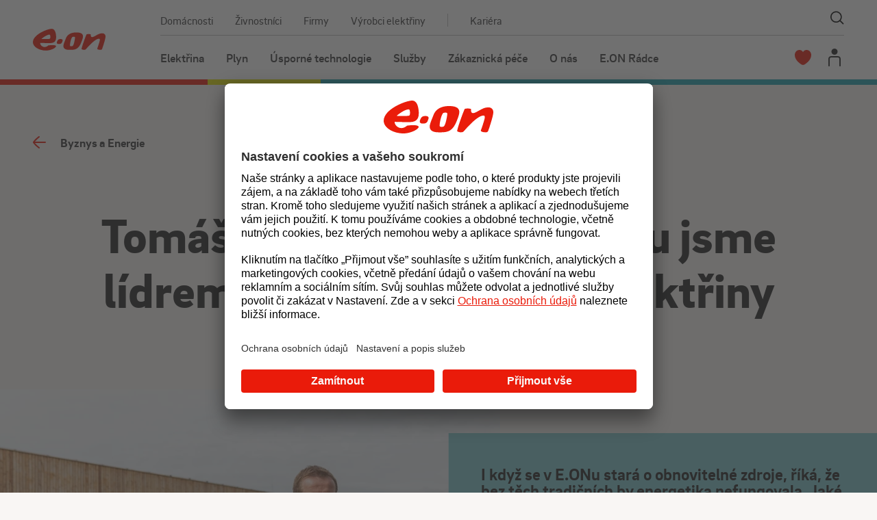

--- FILE ---
content_type: text/html; charset=utf-8
request_url: https://www.eon.cz/byznys-energie/tomas-hartl-v-cesku-jsme-lidrem-ve-vykupu-zelene-elektriny/
body_size: 26089
content:


<!DOCTYPE html>
<html lang="cs-cz" class="no-js">
<head>
    <meta charset="utf-8" />
    
    <!--[if IE]><meta http-equiv="X-UA-Compatible" content="IE=edge,chrome=1"><![endif]-->
    <title>Byznys &amp; Energie &#x2013; E.ON je v &#x10C;esku l&#xED;drem ve v&#xFD;kupu... | E.ON</title>
    <meta name="description" content="Jak se m&#x11B;n&#xED; trh s obnoviteln&#xFD;mi zdroji a jak ho ovliv&#x148;uj&#xED; klimatick&#xE9; zm&#x11B;ny? Rozhovor s Tom&#xE1;&#x161;em Hartlem. Jsme l&#xED;drem ve v&#xFD;kupu zelen&#xE9; elekt&#x159;iny.">
    <meta name="keywords" content="">

    <meta name="viewport" content="width=device-width, initial-scale=1.0, shrink-to-fit=no">

    <meta name="twitter:card" content="summary_large_image">
    <meta name="twitter:title" content="Byznys &amp; Energie &#x2013; E.ON je v &#x10C;esku l&#xED;drem ve v&#xFD;kupu... | E.ON">
    <meta name="twitter:description" content="Jak se m&#x11B;n&#xED; trh s obnoviteln&#xFD;mi zdroji a jak ho ovliv&#x148;uj&#xED; klimatick&#xE9; zm&#x11B;ny? Rozhovor s Tom&#xE1;&#x161;em Hartlem. Jsme l&#xED;drem ve v&#xFD;kupu zelen&#xE9; elekt&#x159;iny.">
    <meta name="twitter:image" content="https://saeceweb2025run-endpoint-e4e3cvh4e8b5gpbe.a01.azurefd.net/eonmedialibcontainer/e.on/media/general/byznys%20a%20energie/2019/__variants/eon190b_tomas_hartl_01$1440-550-1x$.webp?guid=d3c8f7bd-a437-4bf1-ba8b-9df9abdddf5b&amp;last-modified=637786405047847430">

    <meta property="og:type" content="website">
    <meta property="og:title" content="Byznys &amp; Energie &#x2013; E.ON je v &#x10C;esku l&#xED;drem ve v&#xFD;kupu... | E.ON">
    <meta property="og:description" content="Jak se m&#x11B;n&#xED; trh s obnoviteln&#xFD;mi zdroji a jak ho ovliv&#x148;uj&#xED; klimatick&#xE9; zm&#x11B;ny? Rozhovor s Tom&#xE1;&#x161;em Hartlem. Jsme l&#xED;drem ve v&#xFD;kupu zelen&#xE9; elekt&#x159;iny.">
    <meta property="og:image" content="https://saeceweb2025run-endpoint-e4e3cvh4e8b5gpbe.a01.azurefd.net/eonmedialibcontainer/e.on/media/general/byznys%20a%20energie/2019/__variants/eon190b_tomas_hartl_01$1440-550-1x$.webp?guid=d3c8f7bd-a437-4bf1-ba8b-9df9abdddf5b&amp;last-modified=637786405047847430">
    <meta property="og:image:width" content="1440">
    <meta property="og:image:height" content="550">
    <meta property="og:site_name" content="E.ON">
    <meta property="og:url" content="https://www.eon.cz/byznys-energie/tomas-hartl-v-cesku-jsme-lidrem-ve-vykupu-zelene-elektriny/">

    <link rel="stylesheet" href="https://cdn.plyr.io/3.7.8/plyr.css" />
    <link rel="stylesheet" href="https://www.eon.cz/cch/css/style.css?v=Eqoc-zdVBGvJ16NF0SJo0AMN85M_QVafU4AzJ5mWcss&amp;md=2026-01-21_11-01-44" media="screen">
    <link rel="stylesheet" href="https://www.eon.cz/cch/css/print.css?v=LVhKBX2kqpFRRM2-x2dB6IyxXpAOA-BgtSz0wGZ_jWo&amp;md=2026-01-21_11-01-44" media="print">
    <link rel="preload" as="font" type="font/woff2" href="https://www.eon.cz/cch/fonts/eonBrix400.woff2" crossorigin>
    <link rel="preload" as="font" type="font/woff2" href="https://www.eon.cz/cch/fonts/eon_brixsansweb-medium.woff2" crossorigin>
    <link rel="preload" as="font" type="font/woff2" href="https://www.eon.cz/cch/fonts/eon_brixsansweb-bold.woff2" crossorigin>
    <link rel="preload" as="font" type="font/woff2" href="https://www.eon.cz/cch/fonts/eon_brixsansweb-black.woff2" crossorigin>

    


    <link rel="preload" as="script" href="https://www.eon.cz/cch/js/jquery.min.js?v=GG0z880RY7OrMO1jsLyosS4VX10Gm-3xNw1rS62U0cc&amp;md=2026-01-21_11-01-44">
    <link rel="preload" as="script" href="https://www.eon.cz/cch/js/app.js?v=GBfQR3eLeDDcD-e-Y_UmdqekivteV_Ny_LaPN4kPWxw&amp;md=2026-01-21_01-33-42">

    <link rel="preconnect" href="https://www.googletagmanager.com" crossorigin>
    <link rel="preconnect" href="https://www.google-analytics.com" crossorigin>
    <link rel="dns-prefetch" href="https://www.googletagmanager.com">
    <link rel="dns-prefetch" href="https://www.google-analytics.com">
    
    
    <link href="/_content/Kentico.Content.Web.Rcl/Content/Bundles/Public/systemPageComponents.min.css" rel="stylesheet" />




    <link rel="apple-touch-icon" sizes="180x180" href="https://www.eon.cz/cch/img/favicon/apple-touch-icon.png">
    <link rel="icon" type="image/png" sizes="32x32" href="https://www.eon.cz/cch/img/favicon/favicon-32x32.png">
    <link rel="icon" type="image/png" sizes="16x16" href="https://www.eon.cz/cch/img/favicon/favicon-16x16.png">
    <link rel="manifest" href="/img/favicon/site.webmanifest" />
    <link rel="mask-icon" href="https://www.eon.cz/cch/img/favicon/safari-pinned-tab.svg" color="#ea1b0a">
    <link rel="shortcut icon" href="https://www.eon.cz/cch/img/favicon/favicon.ico">
    <meta name="msapplication-TileColor" content="#ffffff">
    <meta name="msapplication-config" content="/img/favicon/browserconfig.xml">
    <meta name="theme-color" content="#ffffff">

        


<script type="application/javascript">
    window.UC_AB_VARIANT = 'variant1';
</script>

<script id="usercentrics-cmp" src="https://app.usercentrics.eu/browser-ui/latest/loader.js"
        data-settings-id="TevcyIk1P"
        data-kentico-consent-url="/cookieconsent/agree/"
        data-show-cookie-bar-essential-level-days="7"
        data-cookie-consent-expires-days="365"
        data-hide-cookie-bar-cookie-name="EON.HideCookieBar"
        async>
</script>

    <script>
        (function () {
            var className = document.documentElement.className;
            className = className.replace('no-js', 'js');

            (function () {
                var mediaHover = window.matchMedia('(hover: none), (pointer: coarse), (pointer: none)');
                mediaHover.addListener(function (media) {
                    document.documentElement.classList[media.matches ? 'add' : 'remove']('no-hoverevents');
                    document.documentElement.classList[!media.matches ? 'add' : 'remove']('hoverevents');
                });
                className += (mediaHover.matches ? ' no-hoverevents' : ' hoverevents');
            })();

            var supportsCover = 'CSS' in window && typeof CSS.supports === 'function' && CSS.supports('object-fit: cover');
            className += (supportsCover ? ' ' : ' no-') + 'objectfit';

            // fix iOS zoom issue: https://docs.google.com/document/d/1KclJmXyuuErcvit-kwCC6K2J7dClRef43oyGVCqWxFE/edit#heading=h.sgbqg5nzhvu9
            var ua = navigator.userAgent.toLowerCase();
            var isIOS = /ipad|iphone|ipod/.test(ua) && !window.MSStream;

            if (isIOS === true) {
                var viewportTag = document.querySelector("meta[name=viewport]");
                viewportTag.setAttribute("content", "width=device-width, initial-scale=1.0, minimum-scale=1.0, maximum-scale=1.0, user-scalable=no");
            }

            document.documentElement.className = className;
            //if ('serviceWorker' in navigator) {
            //    navigator.serviceWorker.register('/serviceworker.js').then(function () {
            //        console.log("Service Worker Registered");
            //    }
            //    );
            //};
        }());
    </script>

        <!--Seznam Webmaster-->
    <meta name="seznam-wmt" content="7VNTEExf9SSxEomx1YeRuCWKSNG0QsV9" />

    <!--FB pixel-->
    <meta name="facebook-domain-verification" content="6sj3e7v6pp5pb6gi6gvm17u55pwy69" />
    <meta name="facebook-domain-verification" content="f63838aq78015ro4kkxcagkb5ndf1z" />
    <meta name="facebook-domain-verification" content="g9g7bnhgs4fj2cofstamvkue4mkual" />

        


    <script>
        const dataLayers = JSON.parse('{"pageName":"tomas-hartl-v-cesku-jsme-lidrem-ve-vykupu-zelene-elektriny","pageTitle":"Tomáš Hartl - E.ON: V Česku jsme lídrem ve výkupu zelené elektřiny","pageId":"9314","language":"cs","segment":"MOO","category":"BaE","customerState":"not-customer","hierarchy":["Byznys a Energie","Tomáš Hartl - E.ON: V Česku jsme lídrem ve výkupu zelené elektřiny"],"hierarchyUrl":["byznys-energie","tomas-hartl-v-cesku-jsme-lidrem-ve-vykupu-zelene-elektriny"],"ipAddress":"147.243.76.236","timestamp":"2026-01-21T16:25:23.6217492Z","application":"E.ON CZ","environment":"PROD","baeCategory":"Rozhovory","baeTopic":"Tomáš Hartl - E.ON: V Česku jsme lídrem ve výkupu zelené elektřiny","pageTracker":false}');
        window.dataLayer = window.dataLayer || [];
        window.dataLayer.push(dataLayers);
        window.dlData = dataLayers;
    </script>

    <script>
        window.addEventListener("message", function(event) {
            if ((event.origin === "https://olf.preprod.eon.cz" || event.origin === "https://olf.eon.cz") && typeof event.data === "object" && typeof event.data.event === "string") {
                window.dataLayer.push(event.data);
            }
        }, false);
    </script>

        

    <!-- Google Tag Manager -->
        <script>
            (function(w,d,s,l,i){w[l]=w[l]||[];w[l].push({'gtm.start':
                    new Date().getTime(),event:'gtm.js'});var f=d.getElementsByTagName(s)[0],
                    j=d.createElement(s),dl=l!='dataLayer'?'&l='+l:'';j.async=true;j.src=
                    'https://www.googletagmanager.com/gtm.js?id='+i+dl;f.parentNode.insertBefore(j,f);
            })(window,document,'script','dataLayer','GTM-5J3FS4T');</script>
    <!-- End Google Tag Manager -->

        <link rel="canonical" href="https://www.eon.cz/byznys-energie/tomas-hartl-v-cesku-jsme-lidrem-ve-vykupu-zelene-elektriny/" />
        <link rel="alternate" href="https://www.eon.cz/byznys-energie/tomas-hartl-v-cesku-jsme-lidrem-ve-vykupu-zelene-elektriny/" hreflang="x-default" />
        


     <link rel="alternate" hreflang="cs-cz"
       href="https://www.eon.cz/byznys-energie/tomas-hartl-v-cesku-jsme-lidrem-ve-vykupu-zelene-elektriny/" />

        

        <script type="application/ld+json">
            {"@context":"https://schema.org","@type":"Organization","@id":"https://www.eon.cz:443/#organization","name":"E.ON","url":"https://www.eon.cz:443/","contactPoint":{"@type":"ContactPoint","contactType":"Z\u00E1kaznick\u00E1 linka","email":"info@eon.cz","telephone":"800 77 33 22"},"logo":"https://www.eon.cz:443/getmedia/logos/eon/eon-logo-sharing.png"}
        </script>
        <script type="application/ld+json">
            {"@context":"https://schema.org","@type":"WebPage","@id":"https://www.eon.cz:443/byznys-energie/tomas-hartl-v-cesku-jsme-lidrem-ve-vykupu-zelene-elektriny/#webpage","name":"Tom\u00E1\u0161 Hartl - E.ON: V \u010Cesku jsme l\u00EDdrem ve v\u00FDkupu zelen\u00E9 elekt\u0159iny","breadcrumb":{"@type":"BreadcrumbList","@id":"https://www.eon.cz:443/byznys-energie/tomas-hartl-v-cesku-jsme-lidrem-ve-vykupu-zelene-elektriny/#breadcrumblist","itemListElement":[{"@type":"ListItem","item":{"@type":"WebPage","@id":"https://www.eon.cz/","name":"E.ON"},"position":1},{"@type":"ListItem","item":{"@type":"WebPage","@id":"https://www.eon.cz/byznys-energie/","name":"Byznys a Energie"},"position":2},{"@type":"ListItem","item":{"@type":"WebPage","@id":"https://www.eon.cz/byznys-energie/tomas-hartl-v-cesku-jsme-lidrem-ve-vykupu-zelene-elektriny/","name":"Tom\u00E1\u0161 Hartl - E.ON: V \u010Cesku jsme l\u00EDdrem ve v\u00FDkupu zelen\u00E9 elekt\u0159iny"},"position":3}],"numberOfItems":3}}
        </script>

        <script type="text/javascript" src="https://client.smartform.cz/v2/smartform.js" async></script>
        <script type="text/javascript">
            var smartform = smartform || {};

            smartform.beforeInit = function () {
                smartform.setClientId('vbCQU1jViA');
            };
        </script>
</head>

<body id="body" class="">

    



    
    

<a href="#main" class="skip-link">P&#x159;ej&#xED;t na obsah</a>
<header role="banner" class="header" data-ktc-search-exclude="">
    <div class="container">
        <div class="header__inner ">
                <p class="header__logo">
                    <a id="cta-5351ac9b-610c-4298-9693-3db500a2233f-1" href="/">
                        <svg xmlns="http://www.w3.org/2000/svg" viewBox="0 0 90 27" role="img" aria-labelledby="titleLogo"><title id="titleLogo">E.ON Logo</title><path fill-rule="evenodd" clip-rule="evenodd" fill="#EA1C0A" d="M62.1 9.4c0 2.6-2.5 8.4-3.3 10-3.4 6.7-7.9 6.7-13 6.7-2.5 0-8 0-8-4.8 0-2.2 1.8-6.1 3.3-9.9.6-1.6 3.3-6.9 12.5-6.9 3.8 0 8.5.6 8.5 4.9m-11.6.5c-.6 0-1.6.1-2 .7-1.6 2.4-2.6 8.3-2.6 9.9 0 1.1.7 1.1 1.7 1.1.6 0 1.5 0 2-.6 1.4-1.6 2.6-8.6 2.6-9.9 0-.9-.1-1.2-1.7-1.2m-21.7.6c0 6-3.6 7.2-7.7 7.2h-2.8c-2.8 0-8.5-.2-8.5-.2-.5 0-.8-.1-.8.2 0 2 2.2 4.9 5.5 4.9 2.6 0 4.3-1.7 4.7-2 0 0 3-.4 4.9-.4 1.9 0 4.6.3 4.6 1.4 0 2.1-6.8 5.4-12.4 5.4C7.7 27 0 22.3 0 16.6 0 7.1 18.1 0 23.4 0c4.8 0 5.4 7.7 5.4 10.5m-7.2-.5c0-1.2-.1-2.8-1.1-2.8-3.3 0-9 4.5-9.5 5-.4.4-.1.4.5.4h7.3c2.6 0 2.8-.4 2.8-2.6m15.3 4.3c0 .6-.8 2.4-.9 2.7-.7 1.7-2.5 1.9-3.8 1.9-1.9 0-2.6-.7-2.6-1.7 0-.8.7-2.2.8-2.4.9-1.9 2.4-2.1 3.9-2.1 1.4-.1 2.6.4 2.6 1.6M90 9.6c0 3.1-3.6 13.7-4.2 15.3-.4 1-1.1 1.2-2.1 1.2-1.8 0-3.1-.4-3.7-.9-.1-.1-.3-.3-.2-.7.7-2 3.2-9.2 3.2-10.7 0-.9-.2-1.5-1.1-1.5-5.1 0-14.4 11-16.2 13-.6.6-1.4.8-2.4.8-1.2 0-2.5-.6-2.6-.7-.4-.2-.4-.4-.3-.9l.3-1.3c.6-2.4 3.6-11.3 5.7-16.1.1-.2.2-.4.6-.4.2 0 .9-.2 1.9-.2.7 0 2.1.1 2.8.4v1.2c0 .5.1 2.2 1.7 2.2 2.7 0 7.6-4.7 12-4.7 3.7-.2 4.6 2.2 4.6 4" /></svg>

                    </a>
                </p>
                <div class="header__control">
                    <button class="header__menu js-menu-control" aria-label="Menu"><span class="header__menu-line"></span></button>
                            <a id="cta-5351ac9b-610c-4298-9693-3db500a2233f-2" class="header__app u-color-neutral-800"
                               href="https://login.eon.cz/prihlaseni/e24"
                            target="_blank">
                                Energie24
                            </a>
                        <button class="header__search-sm js-show-search" type="submit">
                            <span class="u-vhide">Zobrazit na&#x161;ept&#xE1;va&#x10D;</span>
                            <span aria-hidden="true" class="icon-svg icon-svg--search "><svg class="icon-svg__svg" xmlns:xlink="http://www.w3.org/1999/xlink"><use focusable="false" height="100%" width="100%" xlink:href="/img/bg/icons-svg.svg?v=oEND-4fxVyIYOuJDcg8xMTpIgDPFu_KgzPEf9Ozv1Vo&amp;md=2026-01-21_11-01-44#icon-search"></use></svg></span>
                        </button>
                </div>
                <div class="header__main">
                    <form class="header__search js-header-search js-search-box" id="headerSearch" method="get" role="search" autocomplete="off" action="/vyhledavani/" data-suggest-base-url="/api/search/suggest">
                        <div class="header__search__inp-wrap">
                            <input type="search"
                                   name="queryText"
                                   autofocus=""
                                   placeholder="Vyhledat..."
                                   class="header__search__inp"
                                   id="headerSearchInput"
                                   role="combobox"
                                   aria-label="Vyhled&#xE1;v&#xE1;n&#xED; nap&#x159;&#xED;&#x10D; webem"
                                   aria-expanded="false"
                                   aria-autocomplete="list"
                                   aria-owns="headerSearchSuggestList">
                            <button class="header__search__btn" type="submit">
                                <span class="u-vhide">Na&#x161;ept&#xE1;va&#x10D;</span>
                                <span aria-hidden="true" class="icon-svg icon-svg--search "><svg class="icon-svg__svg" xmlns:xlink="http://www.w3.org/1999/xlink"><use focusable="false" height="100%" width="100%" xlink:href="/img/bg/icons-svg.svg?v=oEND-4fxVyIYOuJDcg8xMTpIgDPFu_KgzPEf9Ozv1Vo&amp;md=2026-01-21_11-01-44#icon-search"></use></svg></span>
                            </button>
                        </div>
                        <div class="header__search__results">
                            <div class="header__search__filter">
                                    <div class="header__search__filter-item">
                                        <label class="inp-item inp-item--radio inp-item--radio-red-grey">
                                            <input type="radio" name="segment" value="MOO" class="inp-item__inp"
                                            checked=checked />
                                            <span class="inp-item__text">Dom&#xE1;cnosti</span>
                                        </label>
                                    </div>
                                    <div class="header__search__filter-item">
                                        <label class="inp-item inp-item--radio inp-item--radio-red-grey">
                                            <input type="radio" name="segment" value="MOP" class="inp-item__inp"
                                             />
                                            <span class="inp-item__text">&#x17D;ivnostn&#xED;ci</span>
                                        </label>
                                    </div>
                                    <div class="header__search__filter-item">
                                        <label class="inp-item inp-item--radio inp-item--radio-red-grey">
                                            <input type="radio" name="segment" value="TOP" class="inp-item__inp"
                                             />
                                            <span class="inp-item__text">Firmy</span>
                                        </label>
                                    </div>
                                    <div class="header__search__filter-item">
                                        <label class="inp-item inp-item--radio inp-item--radio-red-grey">
                                            <input type="radio" name="segment" value="VYROBCI" class="inp-item__inp"
                                             />
                                            <span class="inp-item__text">V&#xFD;robci elekt&#x159;iny</span>
                                        </label>
                                    </div>
                            </div>
                            <div class="header__search__suggest">
                                

<ul class="suggest__list js-suggest-list suggest__list--hidden" id="headerSearchSuggestList" role="listbox"></ul>
<div class="suggest__status">
    <span class="js-suggest-status u-vhide" role="status" aria-atomic="true" aria-live="polite"
          data-no-results="&#x17D;&#xE1;dn&#xE9; v&#xFD;sledky"
          data-invalid-input="Pro vyhled&#xE1;v&#xE1;n&#xED; napi&#x161;te 3 a v&#xED;ce znak&#x16F;."
          data-found="Bylo nalezen&#xFD;ch $ v&#xFD;sledk&#x16F;."></span>
</div>
                            </div>
                        </div>
                    </form>

                    <div class="header__top">
                        <nav class="nav-top">
                            <ul class="nav-top__list">
                                    <li class="nav-top__item
                                        
                                        ">
                                        <a id="cta-5351ac9b-610c-4298-9693-3db500a2233f-3"
                                           href="/domacnosti/"
                                           class="nav-top__link ">
                                            Dom&#xE1;cnosti
                                        </a>
                                    </li>
                                    <li class="nav-top__item
                                        
                                        ">
                                        <a id="cta-5351ac9b-610c-4298-9693-3db500a2233f-4"
                                           href="/zivnostnici/"
                                           class="nav-top__link ">
                                            &#x17D;ivnostn&#xED;ci
                                        </a>
                                    </li>
                                    <li class="nav-top__item
                                        
                                        ">
                                        <a id="cta-5351ac9b-610c-4298-9693-3db500a2233f-5"
                                           href="/firmy/"
                                           class="nav-top__link ">
                                            Firmy
                                        </a>
                                    </li>
                                    <li class="nav-top__item
                                        
                                        ">
                                        <a id="cta-5351ac9b-610c-4298-9693-3db500a2233f-6"
                                           href="/vyrobci-elektriny/"
                                           class="nav-top__link ">
                                            V&#xFD;robci elekt&#x159;iny
                                        </a>
                                    </li>
                                    <li class="nav-top__item
                                        
                                         carrer-item">
                                            <span class="career-sep"></span>
                                        <a id="cta-5351ac9b-610c-4298-9693-3db500a2233f-7"
                                           href="/kariera/"
                                           class="nav-top__link  career-link">
                                            Kari&#xE9;ra
                                        </a>
                                    </li>
                                    <li class="nav-top__item nav-top__item--search">
                                        <button class="nav-top__search js-show-search">
                                            <span class="u-vhide">Zobrazit na&#x161;ept&#xE1;va&#x10D;</span>
                                            <span aria-hidden="true" class="icon-svg icon-svg--search "><svg class="icon-svg__svg" xmlns:xlink="http://www.w3.org/1999/xlink"><use focusable="false" height="100%" width="100%" xlink:href="/img/bg/icons-svg.svg?v=oEND-4fxVyIYOuJDcg8xMTpIgDPFu_KgzPEf9Ozv1Vo&amp;md=2026-01-21_11-01-44#icon-search"></use></svg></span>
                                        </button>
                                    </li>
                            </ul>
                        </nav>
                            <nav class="nav-main">
                                <ul class="nav-main__list">
                                        <li class="nav-main__item">
                                            <a id="cta-5351ac9b-610c-4298-9693-3db500a2233f-8" href="/domacnosti/elektrina/"
                                            
                                               class="nav-main__link js-menu-link" aria-haspopup="true" aria-expanded="false" aria-controls="mega-menu-8">Elekt&#x159;ina</a>
                                            <div id="mega-menu-8" class="nav-mega js-menu-mega 
                                                nav-mega--tariff-boxes" role="menu" aria-hidden="true">
                                                <div class="container">
                                                    <div class="nav-mega__inner">
                                                        <div class="nav-mega__content">
                                                            <p class="nav-mega__name">
                                                                <a id="cta-5351ac9b-610c-4298-9693-3db500a2233f-9" href="/domacnosti/elektrina/" rel="noopener"
                                                                   target="_blank" class="nav-mega__link-main">Elekt&#x159;ina</a>
                                                                <button class="nav-mega__back js-menu-back"></button>
                                                            </p>
                                                            <div class="nav-mega__wrap">
                                                                            <nav class="nav-mega__menu">
                                                                                <p class="nav-mega__subtitle">Nej&#x10D;ast&#x11B;ji hled&#xE1;te</p>
                                                                                <ul class="nav-mega__list">
                                                                                        <li class="nav-mega__item">
                                                                                            <a id="cta-5351ac9b-610c-4298-9693-3db500a2233f-10" href="/domacnosti/chci-eon/"
                                                                                            
                                                                                               class="nav-mega__link">Chci p&#x159;ej&#xED;t k E.ONu</a>
                                                                                        </li>
                                                                                        <li class="nav-mega__item">
                                                                                            <a id="cta-5351ac9b-610c-4298-9693-3db500a2233f-11" href="/domacnosti/zakaznicka-pece/prepis/"
                                                                                            
                                                                                               class="nav-mega__link">Chci p&#x159;epsat elekt&#x159;inu</a>
                                                                                        </li>
                                                                                        <li class="nav-mega__item">
                                                                                            <a id="cta-5351ac9b-610c-4298-9693-3db500a2233f-12" href="/domacnosti/zakaznicka-pece/nove-odberne-misto/"
                                                                                            
                                                                                               class="nav-mega__link">Chci nov&#xE9; p&#x159;ipojen&#xED;</a>
                                                                                        </li>
                                                                                        <li class="nav-mega__item">
                                                                                            <a id="cta-5351ac9b-610c-4298-9693-3db500a2233f-13" href="/domacnosti/zakaznicka-pece/technicke-dotazy/casy-nizkeho-tarifu-hdo/"
                                                                                            
                                                                                               class="nav-mega__link">&#x10C;asy sp&#xED;n&#xE1;n&#xED; HDO</a>
                                                                                        </li>
                                                                                        <li class="nav-mega__item">
                                                                                            <a id="cta-5351ac9b-610c-4298-9693-3db500a2233f-14" href="/domacnosti/zakaznicka-pece/platby/zmena-vyse-zalohy/"
                                                                                            
                                                                                               class="nav-mega__link">Zm&#x11B;na v&#xFD;&#x161;e z&#xE1;loh</a>
                                                                                        </li>
                                                                                        <li class="nav-mega__item">
                                                                                            <a id="cta-5351ac9b-610c-4298-9693-3db500a2233f-15" href="/zelena/"
                                                                                            
                                                                                               class="nav-mega__link">Zelen&#xE1; od E.ONu</a>
                                                                                        </li>
                                                                                </ul>
                                                                            </nav>
                                                                            <ul class="nav-mega__tariff-boxes">
                                                                                    <li class="nav-mega__tariff-box">
                                                                                        <a id="cta-5351ac9b-610c-4298-9693-3db500a2233f-16" class="nav-mega__tariff-box-link" href="/domacnosti/elektrina/online-elektrina-pro/">
                                                                                            <div class="nav-mega__tariff-box-icon">
                                                                                                <span aria-hidden="true" class="icon-svg icon-svg--energy "><svg class="icon-svg__svg" xmlns:xlink="http://www.w3.org/1999/xlink"><use focusable="false" height="100%" width="100%" xlink:href="/img/bg/icons-svg.svg?v=oEND-4fxVyIYOuJDcg8xMTpIgDPFu_KgzPEf9Ozv1Vo&amp;md=2026-01-21_11-01-44#icon-energy"></use></svg></span>
                                                                                            </div>
                                                                                            <div>
                                                                                                <p class="nav-mega__tariff-box-title">
                                                                                                    Doporu&#x10D;en&#xFD; tarif pro nov&#xE9; z&#xE1;kazn&#xED;ky
                                                                                                </p>
                                                                                                <p class="nav-mega__tariff-box-subtitle">
                                                                                                    Online elekt&#x159;ina PRO na 2 roky
                                                                                                </p>
                                                                                            </div>
                                                                                        </a>
                                                                                    </li>
                                                                                    <li class="nav-mega__tariff-box">
                                                                                        <a id="cta-5351ac9b-610c-4298-9693-3db500a2233f-17" class="nav-mega__tariff-box-link" href="/domacnosti/elektrina/komplet-elektrina-max-za-vernost-na-2-roky/">
                                                                                            <div class="nav-mega__tariff-box-icon">
                                                                                                <span aria-hidden="true" class="icon-svg icon-svg--energy "><svg class="icon-svg__svg" xmlns:xlink="http://www.w3.org/1999/xlink"><use focusable="false" height="100%" width="100%" xlink:href="/img/bg/icons-svg.svg?v=oEND-4fxVyIYOuJDcg8xMTpIgDPFu_KgzPEf9Ozv1Vo&amp;md=2026-01-21_11-01-44#icon-energy"></use></svg></span>
                                                                                            </div>
                                                                                            <div>
                                                                                                <p class="nav-mega__tariff-box-title">
                                                                                                    Doporu&#x10D;en&#xFD; tarif pro st&#xE1;vaj&#xED;c&#xED; z&#xE1;kazn&#xED;ky
                                                                                                </p>
                                                                                                <p class="nav-mega__tariff-box-subtitle">
                                                                                                    Komplet elekt&#x159;ina MAX na 2 roky
                                                                                                </p>
                                                                                            </div>
                                                                                        </a>
                                                                                    </li>
                                                                                    <li class="nav-mega__tariff-box">
                                                                                        <a id="cta-5351ac9b-610c-4298-9693-3db500a2233f-18" class="nav-mega__tariff-box-link" href="/domacnosti/elektrina/komplet-elektrina-pro-solary/">
                                                                                            <div class="nav-mega__tariff-box-icon">
                                                                                                <span aria-hidden="true" class="icon-svg icon-svg--solar-panel "><svg class="icon-svg__svg" xmlns:xlink="http://www.w3.org/1999/xlink"><use focusable="false" height="100%" width="100%" xlink:href="/img/bg/icons-svg.svg?v=oEND-4fxVyIYOuJDcg8xMTpIgDPFu_KgzPEf9Ozv1Vo&amp;md=2026-01-21_11-01-44#icon-solar-panel"></use></svg></span>
                                                                                            </div>
                                                                                            <div>
                                                                                                <p class="nav-mega__tariff-box-title">
                                                                                                    Tarif pro z&#xE1;kazn&#xED;ky s technologiemi
                                                                                                </p>
                                                                                                <p class="nav-mega__tariff-box-subtitle">
                                                                                                    Komplet elekt&#x159;ina pro sol&#xE1;ry
                                                                                                </p>
                                                                                            </div>
                                                                                        </a>
                                                                                    </li>
                                                                                    <li class="nav-mega__tariff-box">
                                                                                        <a id="cta-5351ac9b-610c-4298-9693-3db500a2233f-19" class="nav-mega__tariff-box-link" href="/domacnosti/elektrina/komplet-elektrina-pro-cerpadla/">
                                                                                            <div class="nav-mega__tariff-box-icon">
                                                                                                <span aria-hidden="true" class="icon-svg icon-svg--heat "><svg class="icon-svg__svg" xmlns:xlink="http://www.w3.org/1999/xlink"><use focusable="false" height="100%" width="100%" xlink:href="/img/bg/icons-svg.svg?v=oEND-4fxVyIYOuJDcg8xMTpIgDPFu_KgzPEf9Ozv1Vo&amp;md=2026-01-21_11-01-44#icon-heat"></use></svg></span>
                                                                                            </div>
                                                                                            <div>
                                                                                                <p class="nav-mega__tariff-box-title">
                                                                                                    Tarify pro z&#xE1;kazn&#xED;ky s technologiemi
                                                                                                </p>
                                                                                                <p class="nav-mega__tariff-box-subtitle">
                                                                                                    Komplet elekt&#x159;ina pro &#x10D;erpadla
                                                                                                </p>
                                                                                            </div>
                                                                                        </a>
                                                                                    </li>
                                                                            </ul>

                                                            </div>
                                                                <div class="nav-mega__quick-links">
                                                                        <a id="cta-5351ac9b-610c-4298-9693-3db500a2233f-20" href="/domacnosti/elektrina/#kalkulacka" class="nav-mega__quick-link">
                                                                            <span class="item-icon__icon">
                                                                                <span aria-hidden="true" class="icon-svg icon-svg--dashboard "><svg class="icon-svg__svg" xmlns:xlink="http://www.w3.org/1999/xlink"><use focusable="false" height="100%" width="100%" xlink:href="/img/bg/icons-svg.svg?v=oEND-4fxVyIYOuJDcg8xMTpIgDPFu_KgzPEf9Ozv1Vo&amp;md=2026-01-21_11-01-44#icon-dashboard"></use></svg></span>
                                                                            </span>
                                                                            <span class="nav-mega__quick-link-text">Kalkula&#x10D;ka </span>
                                                                        </a>
                                                                        <a id="cta-5351ac9b-610c-4298-9693-3db500a2233f-21" href="/domacnosti/zakaznicka-pece/ceniky/?commodity=elektrina" class="nav-mega__quick-link">
                                                                            <span class="item-icon__icon">
                                                                                <span aria-hidden="true" class="icon-svg icon-svg--file "><svg class="icon-svg__svg" xmlns:xlink="http://www.w3.org/1999/xlink"><use focusable="false" height="100%" width="100%" xlink:href="/img/bg/icons-svg.svg?v=oEND-4fxVyIYOuJDcg8xMTpIgDPFu_KgzPEf9Ozv1Vo&amp;md=2026-01-21_11-01-44#icon-file"></use></svg></span>
                                                                            </span>
                                                                            <span class="nav-mega__quick-link-text">Cen&#xED;ky</span>
                                                                        </a>
                                                                        <a id="cta-5351ac9b-610c-4298-9693-3db500a2233f-22" href="/domacnosti/sluzby/doporucte-nas/" class="nav-mega__quick-link">
                                                                            <span class="item-icon__icon">
                                                                                <span aria-hidden="true" class="icon-svg icon-svg--user-outline "><svg class="icon-svg__svg" xmlns:xlink="http://www.w3.org/1999/xlink"><use focusable="false" height="100%" width="100%" xlink:href="/img/bg/icons-svg.svg?v=oEND-4fxVyIYOuJDcg8xMTpIgDPFu_KgzPEf9Ozv1Vo&amp;md=2026-01-21_11-01-44#icon-user-outline"></use></svg></span>
                                                                            </span>
                                                                            <span class="nav-mega__quick-link-text">Odm&#x11B;na za doporu&#x10D;en&#xED; energi&#xED;</span>
                                                                        </a>
                                                                </div>
                                                        </div>
                                                            <div class="nav-mega__banner">
                                                                <div class="banner-menu">
                                                                    <div class="banner-menu__content">
                                                                        <div>
                                                                            <p class="banner-menu__title">Na&#x161;e nejlevn&#x11B;j&#x161;&#xED; elekt&#x159;ina pro nov&#xE9; z&#xE1;kazn&#xED;ky</p>
                                                                            <div class="banner-menu__text">
                                                                                Online elekt&#x159;ina PRO v&#xE1;m za&#x159;&#xED;d&#xED; skv&#x11B;lou cenu na p&#x159;&#xED;&#x161;t&#xED; 2 roky. Sjedn&#xE1;n&#xED;, fakturace i obsluha prob&#xED;haj&#xED; online, a d&#xED;ky tomu jde o n&#xE1;&#x161; nejv&#xFD;hodn&#x11B;j&#x161;&#xED; tarif.  
                                                                            </div>
                                                                        </div>
                                                                        <span id="cta-5351ac9b-610c-4298-9693-3db500a2233f-23" class="link">
                                                                            <span aria-hidden="true" class="icon-svg icon-svg--arrow-right "><svg class="icon-svg__svg" xmlns:xlink="http://www.w3.org/1999/xlink"><use focusable="false" height="100%" width="100%" xlink:href="/img/bg/icons-svg.svg?v=oEND-4fxVyIYOuJDcg8xMTpIgDPFu_KgzPEf9Ozv1Vo&amp;md=2026-01-21_11-01-44#icon-arrow-right"></use></svg></span>
                                                                            <span class="link__text"><a href="/domacnosti/elektrina/elektrina-online-pro/">Chci v&#xFD;hodnou cenu</a></span>
                                                                        </span>
                                                                    </div>
                                                                    <figure class="banner-menu__image-wrap">
                                                                        <picture><source media="(min-width: 1000px)" srcset="https://saeceweb2025run-endpoint-e4e3cvh4e8b5gpbe.a01.azurefd.net/eonmedialibcontainer/e.on/media/general/domacnosti/tarify_lp/__variants/gettyimages-1137886039$938-480-1x$.webp?guid=5687f548-b149-472d-853b-915e02caaf7a&amp;last-modified=638471697540046633, https://saeceweb2025run-endpoint-e4e3cvh4e8b5gpbe.a01.azurefd.net/eonmedialibcontainer/e.on/media/general/domacnosti/tarify_lp/__variants/gettyimages-1137886039$938-480-2x$.webp?guid=5687f548-b149-472d-853b-915e02caaf7a&amp;last-modified=638471697540046633 2x" type="image/webp" /><source media="(min-width: 750px)" srcset="https://saeceweb2025run-endpoint-e4e3cvh4e8b5gpbe.a01.azurefd.net/eonmedialibcontainer/e.on/media/general/domacnosti/tarify_lp/__variants/gettyimages-1137886039$780-530-1x$.webp?guid=5687f548-b149-472d-853b-915e02caaf7a&amp;last-modified=638471697540046633, https://saeceweb2025run-endpoint-e4e3cvh4e8b5gpbe.a01.azurefd.net/eonmedialibcontainer/e.on/media/general/domacnosti/tarify_lp/__variants/gettyimages-1137886039$780-530-2x$.webp?guid=5687f548-b149-472d-853b-915e02caaf7a&amp;last-modified=638471697540046633 2x" type="image/webp" /><source srcset="https://saeceweb2025run-endpoint-e4e3cvh4e8b5gpbe.a01.azurefd.net/eonmedialibcontainer/e.on/media/general/domacnosti/tarify_lp/__variants/gettyimages-1137886039$480-530-1x$.webp?guid=5687f548-b149-472d-853b-915e02caaf7a&amp;last-modified=638471697540046633, https://saeceweb2025run-endpoint-e4e3cvh4e8b5gpbe.a01.azurefd.net/eonmedialibcontainer/e.on/media/general/domacnosti/tarify_lp/__variants/gettyimages-1137886039$480-530-2x$.webp?guid=5687f548-b149-472d-853b-915e02caaf7a&amp;last-modified=638471697540046633 2x" type="image/webp" /><img alt="S na&#x161;imi elektrick&#xFD;mi tarify se nemus&#xED;te o nic starat, v&#x161;echno za&#x159;&#xED;d&#xED;me za v&#xE1;s. " class="banner-menu__image" height="530" loading="lazy" src="https://saeceweb2025run-endpoint-e4e3cvh4e8b5gpbe.a01.azurefd.net/eonmedialibcontainer/e.on/media/general/domacnosti/tarify_lp/__variants/gettyimages-1137886039$480-530-1x$.webp?guid=5687f548-b149-472d-853b-915e02caaf7a&amp;last-modified=638471697540046633" width="480" /></picture>
                                                                    </figure>
                                                                </div>
                                                            </div>
                                                    </div>
                                                </div>
                                            </div>
                                        </li>
                                        <li class="nav-main__item">
                                            <a id="cta-5351ac9b-610c-4298-9693-3db500a2233f-24" href="/domacnosti/plyn/"
                                            
                                               class="nav-main__link js-menu-link" aria-haspopup="true" aria-expanded="false" aria-controls="mega-menu-24">Plyn</a>
                                            <div id="mega-menu-24" class="nav-mega js-menu-mega 
                                                nav-mega--tariff-boxes" role="menu" aria-hidden="true">
                                                <div class="container">
                                                    <div class="nav-mega__inner">
                                                        <div class="nav-mega__content">
                                                            <p class="nav-mega__name">
                                                                <a id="cta-5351ac9b-610c-4298-9693-3db500a2233f-25" href="/domacnosti/plyn/" rel="noopener"
                                                                   target="_blank" class="nav-mega__link-main">Plyn</a>
                                                                <button class="nav-mega__back js-menu-back"></button>
                                                            </p>
                                                            <div class="nav-mega__wrap">
                                                                            <nav class="nav-mega__menu">
                                                                                <p class="nav-mega__subtitle">Nej&#x10D;ast&#x11B;ji hled&#xE1;te</p>
                                                                                <ul class="nav-mega__list">
                                                                                        <li class="nav-mega__item">
                                                                                            <a id="cta-5351ac9b-610c-4298-9693-3db500a2233f-26" href="/domacnosti/chci-eon/"
                                                                                            
                                                                                               class="nav-mega__link">Chci p&#x159;ej&#xED;t k E.ONu</a>
                                                                                        </li>
                                                                                        <li class="nav-mega__item">
                                                                                            <a id="cta-5351ac9b-610c-4298-9693-3db500a2233f-27" href="/domacnosti/plyn/komplet-plyn-za-vernost-na-2-roky/"
                                                                                            
                                                                                               class="nav-mega__link">Chci p&#x159;epsat plyn</a>
                                                                                        </li>
                                                                                        <li class="nav-mega__item">
                                                                                            <a id="cta-5351ac9b-610c-4298-9693-3db500a2233f-28" href="/domacnosti/zakaznicka-pece/nove-odberne-misto/"
                                                                                            
                                                                                               class="nav-mega__link">Chci nov&#xE9; p&#x159;ipojen&#xED;</a>
                                                                                        </li>
                                                                                        <li class="nav-mega__item">
                                                                                            <a id="cta-5351ac9b-610c-4298-9693-3db500a2233f-29" href="/domacnosti/zakaznicka-pece/platby/zmena-vyse-zalohy/"
                                                                                            
                                                                                               class="nav-mega__link">Zm&#x11B;na v&#xFD;&#x161;e z&#xE1;loh</a>
                                                                                        </li>
                                                                                        <li class="nav-mega__item">
                                                                                            <a id="cta-5351ac9b-610c-4298-9693-3db500a2233f-30" href="/domacnosti/usporne-technologie/plynovy-kondenzacni-kotel/"
                                                                                            
                                                                                               class="nav-mega__link">Plynov&#xFD; kotel</a>
                                                                                        </li>
                                                                                </ul>
                                                                            </nav>
                                                                            <ul class="nav-mega__tariff-boxes">
                                                                                    <li class="nav-mega__tariff-box">
                                                                                        <a id="cta-5351ac9b-610c-4298-9693-3db500a2233f-31" class="nav-mega__tariff-box-link" href="/domacnosti/plyn/online-plyn-pro/">
                                                                                            <div class="nav-mega__tariff-box-icon">
                                                                                                <span aria-hidden="true" class="icon-svg icon-svg--gas "><svg class="icon-svg__svg" xmlns:xlink="http://www.w3.org/1999/xlink"><use focusable="false" height="100%" width="100%" xlink:href="/img/bg/icons-svg.svg?v=oEND-4fxVyIYOuJDcg8xMTpIgDPFu_KgzPEf9Ozv1Vo&amp;md=2026-01-21_11-01-44#icon-gas"></use></svg></span>
                                                                                            </div>
                                                                                            <div>
                                                                                                <p class="nav-mega__tariff-box-title">
                                                                                                    Doporu&#x10D;en&#xFD; tarif pro nov&#xE9; z&#xE1;kazn&#xED;ky
                                                                                                </p>
                                                                                                <p class="nav-mega__tariff-box-subtitle">
                                                                                                    Online plyn PRO na 2 roky
                                                                                                </p>
                                                                                            </div>
                                                                                        </a>
                                                                                    </li>
                                                                                    <li class="nav-mega__tariff-box">
                                                                                        <a id="cta-5351ac9b-610c-4298-9693-3db500a2233f-32" class="nav-mega__tariff-box-link" href="/domacnosti/plyn/komplet-plyn-za-vernost-na-2-roky/">
                                                                                            <div class="nav-mega__tariff-box-icon">
                                                                                                <span aria-hidden="true" class="icon-svg icon-svg--gas "><svg class="icon-svg__svg" xmlns:xlink="http://www.w3.org/1999/xlink"><use focusable="false" height="100%" width="100%" xlink:href="/img/bg/icons-svg.svg?v=oEND-4fxVyIYOuJDcg8xMTpIgDPFu_KgzPEf9Ozv1Vo&amp;md=2026-01-21_11-01-44#icon-gas"></use></svg></span>
                                                                                            </div>
                                                                                            <div>
                                                                                                <p class="nav-mega__tariff-box-title">
                                                                                                    Doporu&#x10D;en&#xFD; tarif pro st&#xE1;vaj&#xED;c&#xED; z&#xE1;kazn&#xED;ky
                                                                                                </p>
                                                                                                <p class="nav-mega__tariff-box-subtitle">
                                                                                                    Komplet plyn na 2 roky
                                                                                                </p>
                                                                                            </div>
                                                                                        </a>
                                                                                    </li>
                                                                            </ul>

                                                            </div>
                                                                <div class="nav-mega__quick-links">
                                                                        <a id="cta-5351ac9b-610c-4298-9693-3db500a2233f-33" href="/domacnosti/plyn/#kalkulacka" class="nav-mega__quick-link">
                                                                            <span class="item-icon__icon">
                                                                                <span aria-hidden="true" class="icon-svg icon-svg--dashboard "><svg class="icon-svg__svg" xmlns:xlink="http://www.w3.org/1999/xlink"><use focusable="false" height="100%" width="100%" xlink:href="/img/bg/icons-svg.svg?v=oEND-4fxVyIYOuJDcg8xMTpIgDPFu_KgzPEf9Ozv1Vo&amp;md=2026-01-21_11-01-44#icon-dashboard"></use></svg></span>
                                                                            </span>
                                                                            <span class="nav-mega__quick-link-text">Kalkula&#x10D;ka</span>
                                                                        </a>
                                                                        <a id="cta-5351ac9b-610c-4298-9693-3db500a2233f-34" href="/domacnosti/zakaznicka-pece/ceniky/?commodity=plyn" class="nav-mega__quick-link">
                                                                            <span class="item-icon__icon">
                                                                                <span aria-hidden="true" class="icon-svg icon-svg--file "><svg class="icon-svg__svg" xmlns:xlink="http://www.w3.org/1999/xlink"><use focusable="false" height="100%" width="100%" xlink:href="/img/bg/icons-svg.svg?v=oEND-4fxVyIYOuJDcg8xMTpIgDPFu_KgzPEf9Ozv1Vo&amp;md=2026-01-21_11-01-44#icon-file"></use></svg></span>
                                                                            </span>
                                                                            <span class="nav-mega__quick-link-text">Cen&#xED;ky</span>
                                                                        </a>
                                                                        <a id="cta-5351ac9b-610c-4298-9693-3db500a2233f-35" href="/domacnosti/sluzby/doporucte-nas/" class="nav-mega__quick-link">
                                                                            <span class="item-icon__icon">
                                                                                <span aria-hidden="true" class="icon-svg icon-svg--user-outline "><svg class="icon-svg__svg" xmlns:xlink="http://www.w3.org/1999/xlink"><use focusable="false" height="100%" width="100%" xlink:href="/img/bg/icons-svg.svg?v=oEND-4fxVyIYOuJDcg8xMTpIgDPFu_KgzPEf9Ozv1Vo&amp;md=2026-01-21_11-01-44#icon-user-outline"></use></svg></span>
                                                                            </span>
                                                                            <span class="nav-mega__quick-link-text">Odm&#x11B;na za doporu&#x10D;en&#xED; energi&#xED;</span>
                                                                        </a>
                                                                </div>
                                                        </div>
                                                            <div class="nav-mega__banner">
                                                                <div class="banner-menu">
                                                                    <div class="banner-menu__content">
                                                                        <div>
                                                                            <p class="banner-menu__title"> N&#xE1;&#x161; nejlevn&#x11B;j&#x161;&#xED; plyn pro nov&#xE9; z&#xE1;kazn&#xED;ky </p>
                                                                            <div class="banner-menu__text">
                                                                                Online plyn PRO v&#xE1;m za&#x159;&#xED;d&#xED; skv&#x11B;lou cenu na p&#x159;&#xED;&#x161;t&#xED; 2 roky. Sjedn&#xE1;n&#xED;, fakturace i obsluha prob&#xED;haj&#xED; online, a d&#xED;ky tomu jde o n&#xE1;&#x161; nejv&#xFD;hodn&#x11B;j&#x161;&#xED; tarif. 
                                                                            </div>
                                                                        </div>
                                                                        <span id="cta-5351ac9b-610c-4298-9693-3db500a2233f-36" class="link">
                                                                            <span aria-hidden="true" class="icon-svg icon-svg--arrow-right "><svg class="icon-svg__svg" xmlns:xlink="http://www.w3.org/1999/xlink"><use focusable="false" height="100%" width="100%" xlink:href="/img/bg/icons-svg.svg?v=oEND-4fxVyIYOuJDcg8xMTpIgDPFu_KgzPEf9Ozv1Vo&amp;md=2026-01-21_11-01-44#icon-arrow-right"></use></svg></span>
                                                                            <span class="link__text"><a href="/domacnosti/plyn/plyn-online-pro/">Chci v&#xFD;hodnou cenu </a></span>
                                                                        </span>
                                                                    </div>
                                                                    <figure class="banner-menu__image-wrap">
                                                                        <picture><source media="(min-width: 1000px)" srcset="https://saeceweb2025run-endpoint-e4e3cvh4e8b5gpbe.a01.azurefd.net/eonmedialibcontainer/e.on/media/general/domacnosti/care/__variants/1138996179_na-jaky_ucet_platit_1foto$938-480-1x$.webp?guid=742ac468-4fd2-4392-bef5-d482802d4ea5&amp;last-modified=637896164156318027, https://saeceweb2025run-endpoint-e4e3cvh4e8b5gpbe.a01.azurefd.net/eonmedialibcontainer/e.on/media/general/domacnosti/care/__variants/1138996179_na-jaky_ucet_platit_1foto$938-480-2x$.webp?guid=742ac468-4fd2-4392-bef5-d482802d4ea5&amp;last-modified=637896164156318027 2x" type="image/webp" /><source media="(min-width: 750px)" srcset="https://saeceweb2025run-endpoint-e4e3cvh4e8b5gpbe.a01.azurefd.net/eonmedialibcontainer/e.on/media/general/domacnosti/care/__variants/1138996179_na-jaky_ucet_platit_1foto$780-530-1x$.webp?guid=742ac468-4fd2-4392-bef5-d482802d4ea5&amp;last-modified=637896164156318027, https://saeceweb2025run-endpoint-e4e3cvh4e8b5gpbe.a01.azurefd.net/eonmedialibcontainer/e.on/media/general/domacnosti/care/__variants/1138996179_na-jaky_ucet_platit_1foto$780-530-2x$.webp?guid=742ac468-4fd2-4392-bef5-d482802d4ea5&amp;last-modified=637896164156318027 2x" type="image/webp" /><source srcset="https://saeceweb2025run-endpoint-e4e3cvh4e8b5gpbe.a01.azurefd.net/eonmedialibcontainer/e.on/media/general/domacnosti/care/__variants/1138996179_na-jaky_ucet_platit_1foto$480-530-1x$.webp?guid=742ac468-4fd2-4392-bef5-d482802d4ea5&amp;last-modified=637896164156318027, https://saeceweb2025run-endpoint-e4e3cvh4e8b5gpbe.a01.azurefd.net/eonmedialibcontainer/e.on/media/general/domacnosti/care/__variants/1138996179_na-jaky_ucet_platit_1foto$480-530-2x$.webp?guid=742ac468-4fd2-4392-bef5-d482802d4ea5&amp;last-modified=637896164156318027 2x" type="image/webp" /><img alt="Informace, kter&#xE9; pot&#x159;ebujete k &#xFA;hrad&#x11B;, najdete na faktu&#x159;e, ve smlouv&#x11B;, nebo po p&#x159;ihl&#xE1;&#x161;en&#xED; do port&#xE1;lu Energie24." class="banner-menu__image" height="530" loading="lazy" src="https://saeceweb2025run-endpoint-e4e3cvh4e8b5gpbe.a01.azurefd.net/eonmedialibcontainer/e.on/media/general/domacnosti/care/__variants/1138996179_na-jaky_ucet_platit_1foto$480-530-1x$.webp?guid=742ac468-4fd2-4392-bef5-d482802d4ea5&amp;last-modified=637896164156318027" width="480" /></picture>
                                                                    </figure>
                                                                </div>
                                                            </div>
                                                    </div>
                                                </div>
                                            </div>
                                        </li>
                                        <li class="nav-main__item">
                                            <a id="cta-5351ac9b-610c-4298-9693-3db500a2233f-37" href="/domacnosti/usporne-technologie/"
                                            
                                               class="nav-main__link js-menu-link" aria-haspopup="true" aria-expanded="false" aria-controls="mega-menu-37">&#xDA;sporn&#xE9; technologie</a>
                                            <div id="mega-menu-37" class="nav-mega js-menu-mega nav-mega--two-banners
                                                " role="menu" aria-hidden="true">
                                                <div class="container">
                                                    <div class="nav-mega__inner">
                                                        <div class="nav-mega__content">
                                                            <p class="nav-mega__name">
                                                                <a id="cta-5351ac9b-610c-4298-9693-3db500a2233f-38" href="/domacnosti/usporne-technologie/" rel="noopener"
                                                                   target="_blank" class="nav-mega__link-main">&#xDA;sporn&#xE9; technologie</a>
                                                                <button class="nav-mega__back js-menu-back"></button>
                                                            </p>
                                                            <div class="nav-mega__wrap">
                                                                            <nav class="nav-mega__menu">
                                                                                <p class="nav-mega__subtitle">Obl&#xED;ben&#xE1; &#x159;e&#x161;en&#xED;</p>
                                                                                <ul class="nav-mega__list">
                                                                                        <li class="nav-mega__item">
                                                                                            <a id="cta-5351ac9b-610c-4298-9693-3db500a2233f-39" href="/domacnosti/usporne-technologie/solar/"
                                                                                            
                                                                                               class="nav-mega__link">Fotovoltaika</a>
                                                                                        </li>
                                                                                        <li class="nav-mega__item">
                                                                                            <a id="cta-5351ac9b-610c-4298-9693-3db500a2233f-40" href="/domacnosti/usporne-technologie/tepelne-cerpadlo/"
                                                                                            
                                                                                               class="nav-mega__link">Tepeln&#xE9; &#x10D;erpadlo</a>
                                                                                        </li>
                                                                                        <li class="nav-mega__item">
                                                                                            <a id="cta-5351ac9b-610c-4298-9693-3db500a2233f-41" href="/domacnosti/usporne-technologie/plynovy-kondenzacni-kotel/"
                                                                                            
                                                                                               class="nav-mega__link">Plynov&#xFD; kondenza&#x10D;n&#xED; kotel</a>
                                                                                        </li>
                                                                                        <li class="nav-mega__item">
                                                                                            <a id="cta-5351ac9b-610c-4298-9693-3db500a2233f-42" href="/domacnosti/usporne-technologie/eon-drive/"
                                                                                            
                                                                                               class="nav-mega__link">E.ON Drive</a>
                                                                                        </li>
                                                                                </ul>
                                                                            </nav>

                                                            </div>
                                                                <div class="nav-mega__quick-links">
                                                                        <a id="cta-5351ac9b-610c-4298-9693-3db500a2233f-43" href="/domacnosti/sluzby/doporucte-nas-sluzby/" class="nav-mega__quick-link">
                                                                            <span class="item-icon__icon">
                                                                                <span aria-hidden="true" class="icon-svg icon-svg--user-outline "><svg class="icon-svg__svg" xmlns:xlink="http://www.w3.org/1999/xlink"><use focusable="false" height="100%" width="100%" xlink:href="/img/bg/icons-svg.svg?v=oEND-4fxVyIYOuJDcg8xMTpIgDPFu_KgzPEf9Ozv1Vo&amp;md=2026-01-21_11-01-44#icon-user-outline"></use></svg></span>
                                                                            </span>
                                                                            <span class="nav-mega__quick-link-text">Odm&#x11B;na za doporu&#x10D;en&#xED; technologi&#xED;</span>
                                                                        </a>
                                                                </div>
                                                        </div>
                                                            <div class="nav-mega__banner">
                                                                <div class="banner-menu">
                                                                    <div class="banner-menu__content">
                                                                        <div>
                                                                            <p class="banner-menu__title">Fotovoltaika se slevou a&#x17E; 81&#x202F;950 K&#x10D;</p>
                                                                            <div class="banner-menu__text">
                                                                                 U n&#xE1;s m&#x16F;&#x17E;ete m&#xED;t vlastn&#xED; sol&#xE1;rn&#xED; elektr&#xE1;rnu levn&#x11B;j&#x161;&#xED; i bez dotace. S&#x202F;na&#x161;&#xED;m bal&#xED;&#x10D;kem slev u&#x161;et&#x159;&#xED;te des&#xED;tky tis&#xED;c korun.
                                                                            </div>
                                                                        </div>
                                                                        <span id="cta-5351ac9b-610c-4298-9693-3db500a2233f-44" class="link">
                                                                            <span aria-hidden="true" class="icon-svg icon-svg--arrow-right "><svg class="icon-svg__svg" xmlns:xlink="http://www.w3.org/1999/xlink"><use focusable="false" height="100%" width="100%" xlink:href="/img/bg/icons-svg.svg?v=oEND-4fxVyIYOuJDcg8xMTpIgDPFu_KgzPEf9Ozv1Vo&amp;md=2026-01-21_11-01-44#icon-arrow-right"></use></svg></span>
                                                                            <span class="link__text"><a href="/Domacnosti/Usporne-technologie/Solar">Chci fotovoltaiku</a></span>
                                                                        </span>
                                                                    </div>
                                                                    <figure class="banner-menu__image-wrap">
                                                                        <picture><source media="(min-width: 1000px)" srcset="https://saeceweb2025run-endpoint-e4e3cvh4e8b5gpbe.a01.azurefd.net/eonmedialibcontainer/e.on/media/general/domacnosti/sluzby/dom_solar_pozor%20pozn%c3%a1mky%20od%20a.c.%20v%20tabulace/__variants/538954569-dsc06109-kopie$938-480-1x$.webp?guid=0cc3fb42-425a-4a40-b1b2-49abf872baa8&amp;last-modified=638351385392674386, https://saeceweb2025run-endpoint-e4e3cvh4e8b5gpbe.a01.azurefd.net/eonmedialibcontainer/e.on/media/general/domacnosti/sluzby/dom_solar_pozor%20pozn%c3%a1mky%20od%20a.c.%20v%20tabulace/__variants/538954569-dsc06109-kopie$938-480-2x$.webp?guid=0cc3fb42-425a-4a40-b1b2-49abf872baa8&amp;last-modified=638351385392674386 2x" type="image/webp" /><source media="(min-width: 750px)" srcset="https://saeceweb2025run-endpoint-e4e3cvh4e8b5gpbe.a01.azurefd.net/eonmedialibcontainer/e.on/media/general/domacnosti/sluzby/dom_solar_pozor%20pozn%c3%a1mky%20od%20a.c.%20v%20tabulace/__variants/538954569-dsc06109-kopie$780-530-1x$.webp?guid=0cc3fb42-425a-4a40-b1b2-49abf872baa8&amp;last-modified=638351385392674386, https://saeceweb2025run-endpoint-e4e3cvh4e8b5gpbe.a01.azurefd.net/eonmedialibcontainer/e.on/media/general/domacnosti/sluzby/dom_solar_pozor%20pozn%c3%a1mky%20od%20a.c.%20v%20tabulace/__variants/538954569-dsc06109-kopie$780-530-2x$.webp?guid=0cc3fb42-425a-4a40-b1b2-49abf872baa8&amp;last-modified=638351385392674386 2x" type="image/webp" /><source srcset="https://saeceweb2025run-endpoint-e4e3cvh4e8b5gpbe.a01.azurefd.net/eonmedialibcontainer/e.on/media/general/domacnosti/sluzby/dom_solar_pozor%20pozn%c3%a1mky%20od%20a.c.%20v%20tabulace/__variants/538954569-dsc06109-kopie$480-530-1x$.webp?guid=0cc3fb42-425a-4a40-b1b2-49abf872baa8&amp;last-modified=638351385392674386, https://saeceweb2025run-endpoint-e4e3cvh4e8b5gpbe.a01.azurefd.net/eonmedialibcontainer/e.on/media/general/domacnosti/sluzby/dom_solar_pozor%20pozn%c3%a1mky%20od%20a.c.%20v%20tabulace/__variants/538954569-dsc06109-kopie$480-530-2x$.webp?guid=0cc3fb42-425a-4a40-b1b2-49abf872baa8&amp;last-modified=638351385392674386 2x" type="image/webp" /><img alt="" class="banner-menu__image" height="530" loading="lazy" src="https://saeceweb2025run-endpoint-e4e3cvh4e8b5gpbe.a01.azurefd.net/eonmedialibcontainer/e.on/media/general/domacnosti/sluzby/dom_solar_pozor%20pozn%c3%a1mky%20od%20a.c.%20v%20tabulace/__variants/538954569-dsc06109-kopie$480-530-1x$.webp?guid=0cc3fb42-425a-4a40-b1b2-49abf872baa8&amp;last-modified=638351385392674386" width="480" /></picture>
                                                                    </figure>
                                                                </div>
                                                            </div>
                                                            <div class="nav-mega__banner nav-mega__banner--alt">
                                                                <div class="banner-menu banner-menu--alt">
                                                                    <div class="banner-menu__content">
                                                                        <div>
                                                                            <p class="banner-menu__title">Tepeln&#xE9; &#x10D;erpadlo sleva a&#x17E; 50&#x202F;000 K&#x10D;</p>
                                                                            <div class="banner-menu__text">
                                                                                Tepeln&#xE9; &#x10D;erpadlo v&#xE1;m u&#x161;et&#x159;&#xED; i dv&#x11B; t&#x159;etiny n&#xE1;klad&#x16F; na vyt&#xE1;p&#x11B;n&#xED; a oh&#x159;ev vody. Nav&#xED;c se snadno ovl&#xE1;d&#xE1; i udr&#x17E;uje a dotaci na jeho po&#x159;&#xED;zen&#xED; obstar&#xE1;me za v&#xE1;s.  
                                                                            </div>
                                                                        </div>
                                                                        <span id="cta-5351ac9b-610c-4298-9693-3db500a2233f-45++" class="link">
                                                                            <span aria-hidden="true" class="icon-svg icon-svg--arrow-right "><svg class="icon-svg__svg" xmlns:xlink="http://www.w3.org/1999/xlink"><use focusable="false" height="100%" width="100%" xlink:href="/img/bg/icons-svg.svg?v=oEND-4fxVyIYOuJDcg8xMTpIgDPFu_KgzPEf9Ozv1Vo&amp;md=2026-01-21_11-01-44#icon-arrow-right"></use></svg></span>
                                                                            <span class="link__text"><a href="/Domacnosti/Usporne-technologie/Tepelne-cerpadlo">Chci slevu</a></span>
                                                                        </span>
                                                                    </div>
                                                                </div>
                                                            </div>
                                                    </div>
                                                </div>
                                            </div>
                                        </li>
                                        <li class="nav-main__item">
                                            <a id="cta-5351ac9b-610c-4298-9693-3db500a2233f-46" href="/domacnosti/sluzby/"
                                            
                                               class="nav-main__link js-menu-link" aria-haspopup="true" aria-expanded="false" aria-controls="mega-menu-46">Slu&#x17E;by</a>
                                            <div id="mega-menu-46" class="nav-mega js-menu-mega 
                                                " role="menu" aria-hidden="true">
                                                <div class="container">
                                                    <div class="nav-mega__inner">
                                                        <div class="nav-mega__content">
                                                            <p class="nav-mega__name">
                                                                <a id="cta-5351ac9b-610c-4298-9693-3db500a2233f-47" href="/domacnosti/sluzby/" rel="noopener"
                                                                   target="_blank" class="nav-mega__link-main">Slu&#x17E;by</a>
                                                                <button class="nav-mega__back js-menu-back"></button>
                                                            </p>
                                                            <div class="nav-mega__wrap">
                                                                            <nav class="nav-mega__menu">
                                                                                <p class="nav-mega__subtitle">Kategorie</p>
                                                                                <ul class="nav-mega__list">
                                                                                        <li class="nav-mega__item">
                                                                                            <a id="cta-5351ac9b-610c-4298-9693-3db500a2233f-48" href="/domacnosti/sluzby/?category=ServisTechnologii"
                                                                                            
                                                                                               class="nav-mega__link">Servis technologi&#xED;</a>
                                                                                        </li>
                                                                                        <li class="nav-mega__item">
                                                                                            <a id="cta-5351ac9b-610c-4298-9693-3db500a2233f-49" href="/domacnosti/sluzby/?category=PomocPriProblemech"
                                                                                            
                                                                                               class="nav-mega__link">Pomoc p&#x159;i probl&#xE9;mech</a>
                                                                                        </li>
                                                                                        <li class="nav-mega__item">
                                                                                            <a id="cta-5351ac9b-610c-4298-9693-3db500a2233f-50" href="/domacnosti/sluzby/?category=E.ONVyhody_Domacnosti"
                                                                                            
                                                                                               class="nav-mega__link">E.ON v&#xFD;hody</a>
                                                                                        </li>
                                                                                </ul>
                                                                            </nav>
                                                                            <nav class="nav-mega__menu">
                                                                                <p class="nav-mega__subtitle">Obl&#xED;ben&#xE9; slu&#x17E;by</p>
                                                                                <ul class="nav-mega__list">
                                                                                        <li class="nav-mega__item">
                                                                                            <a id="cta-5351ac9b-610c-4298-9693-3db500a2233f-51" href="/domacnosti/sluzby/eon-rovnovaha/"
                                                                                            
                                                                                               class="nav-mega__link">E.ON Rovnov&#xE1;ha</a>
                                                                                        </li>
                                                                                        <li class="nav-mega__item">
                                                                                            <a id="cta-5351ac9b-610c-4298-9693-3db500a2233f-52" href="/domacnosti/sluzby/eon-servis-fotovoltaiky/"
                                                                                            
                                                                                               class="nav-mega__link">E.ON Servis fotovoltaiky</a>
                                                                                        </li>
                                                                                        <li class="nav-mega__item">
                                                                                            <a id="cta-5351ac9b-610c-4298-9693-3db500a2233f-53" href="/domacnosti/sluzby/eon-servis-tepelnych-cerpadel/"
                                                                                            
                                                                                               class="nav-mega__link">E.ON Servis tepeln&#xFD;ch &#x10D;erpadel</a>
                                                                                        </li>
                                                                                        <li class="nav-mega__item">
                                                                                            <a id="cta-5351ac9b-610c-4298-9693-3db500a2233f-54" href="/domacnosti/sluzby/eon-servis-kotlu/"
                                                                                            
                                                                                               class="nav-mega__link">E.ON Servis kotl&#x16F;</a>
                                                                                        </li>
                                                                                        <li class="nav-mega__item">
                                                                                            <a id="cta-5351ac9b-610c-4298-9693-3db500a2233f-55" href="/domacnosti/sluzby/eon-pomocnik/"
                                                                                            
                                                                                               class="nav-mega__link">E.ON Pomocn&#xED;k</a>
                                                                                        </li>
                                                                                        <li class="nav-mega__item">
                                                                                            <a id="cta-5351ac9b-610c-4298-9693-3db500a2233f-56" href="/domacnosti/sluzby/eon-jistota/"
                                                                                            
                                                                                               class="nav-mega__link">E.ON Jistota</a>
                                                                                        </li>
                                                                                        <li class="nav-mega__item">
                                                                                            <a id="cta-5351ac9b-610c-4298-9693-3db500a2233f-57" href="/domacnosti/sluzby/eon-bonus/"
                                                                                            
                                                                                               class="nav-mega__link">E.ON Bonus</a>
                                                                                        </li>
                                                                                </ul>
                                                                            </nav>

                                                            </div>
                                                                <div class="nav-mega__quick-links">
                                                                        <a id="cta-5351ac9b-610c-4298-9693-3db500a2233f-58" href="/domacnosti/sluzby/doporucte-nas/" class="nav-mega__quick-link">
                                                                            <span class="item-icon__icon">
                                                                                <span aria-hidden="true" class="icon-svg icon-svg--user-outline "><svg class="icon-svg__svg" xmlns:xlink="http://www.w3.org/1999/xlink"><use focusable="false" height="100%" width="100%" xlink:href="/img/bg/icons-svg.svg?v=oEND-4fxVyIYOuJDcg8xMTpIgDPFu_KgzPEf9Ozv1Vo&amp;md=2026-01-21_11-01-44#icon-user-outline"></use></svg></span>
                                                                            </span>
                                                                            <span class="nav-mega__quick-link-text">Odm&#x11B;na za doporu&#x10D;en&#xED; energi&#xED;</span>
                                                                        </a>
                                                                        <a id="cta-5351ac9b-610c-4298-9693-3db500a2233f-59" href="/domacnosti/sluzby/doporucte-nas-sluzby/" class="nav-mega__quick-link">
                                                                            <span class="item-icon__icon">
                                                                                <span aria-hidden="true" class="icon-svg icon-svg--user-outline "><svg class="icon-svg__svg" xmlns:xlink="http://www.w3.org/1999/xlink"><use focusable="false" height="100%" width="100%" xlink:href="/img/bg/icons-svg.svg?v=oEND-4fxVyIYOuJDcg8xMTpIgDPFu_KgzPEf9Ozv1Vo&amp;md=2026-01-21_11-01-44#icon-user-outline"></use></svg></span>
                                                                            </span>
                                                                            <span class="nav-mega__quick-link-text">Odm&#x11B;na za doporu&#x10D;en&#xED; technologi&#xED;</span>
                                                                        </a>
                                                                </div>
                                                        </div>
                                                            <div class="nav-mega__banner">
                                                                <div class="banner-menu">
                                                                    <div class="banner-menu__content">
                                                                        <div>
                                                                            <p class="banner-menu__title">V&#xFD;hodn&#xE1; elekt&#x159;ina se servisem FVE v&#x202F;cen&#x11B;</p>
                                                                            <div class="banner-menu__text">
                                                                                M&#xE1;te fotovoltaiku od n&#xE1;s? Sjednejte si Komplet elekt&#x159;inu pro sol&#xE1;ry a krom&#x11B; v&#xFD;hodn&#xE9; ceny z&#xED;sk&#xE1;te nav&#xED;c kvalitn&#xED; servis va&#x161;&#xED; elektr&#xE1;rny.  
                                                                            </div>
                                                                        </div>
                                                                        <span id="cta-5351ac9b-610c-4298-9693-3db500a2233f-60" class="link">
                                                                            <span aria-hidden="true" class="icon-svg icon-svg--arrow-right "><svg class="icon-svg__svg" xmlns:xlink="http://www.w3.org/1999/xlink"><use focusable="false" height="100%" width="100%" xlink:href="/img/bg/icons-svg.svg?v=oEND-4fxVyIYOuJDcg8xMTpIgDPFu_KgzPEf9Ozv1Vo&amp;md=2026-01-21_11-01-44#icon-arrow-right"></use></svg></span>
                                                                            <span class="link__text"><a href="/domacnosti/elektrina/komplet-elektrina-pro-solary/">To chci</a></span>
                                                                        </span>
                                                                    </div>
                                                                    <figure class="banner-menu__image-wrap">
                                                                        <picture><source media="(min-width: 1000px)" srcset="https://saeceweb2025run-endpoint-e4e3cvh4e8b5gpbe.a01.azurefd.net/eonmedialibcontainer/e.on/media/general/domacnosti/sluzby/dom_solar_pozor%20pozn%c3%a1mky%20od%20a.c.%20v%20tabulace/__variants/dji_20230801130601_0091_d-kopie$938-480-1x$.webp?guid=bc17f43d-7ca8-4f88-9b12-73a69a0239e4&amp;last-modified=638530242163140000, https://saeceweb2025run-endpoint-e4e3cvh4e8b5gpbe.a01.azurefd.net/eonmedialibcontainer/e.on/media/general/domacnosti/sluzby/dom_solar_pozor%20pozn%c3%a1mky%20od%20a.c.%20v%20tabulace/__variants/dji_20230801130601_0091_d-kopie$938-480-2x$.webp?guid=bc17f43d-7ca8-4f88-9b12-73a69a0239e4&amp;last-modified=638530242163140000 2x" type="image/webp" /><source media="(min-width: 750px)" srcset="https://saeceweb2025run-endpoint-e4e3cvh4e8b5gpbe.a01.azurefd.net/eonmedialibcontainer/e.on/media/general/domacnosti/sluzby/dom_solar_pozor%20pozn%c3%a1mky%20od%20a.c.%20v%20tabulace/__variants/dji_20230801130601_0091_d-kopie$780-530-1x$.webp?guid=bc17f43d-7ca8-4f88-9b12-73a69a0239e4&amp;last-modified=638530242163140000, https://saeceweb2025run-endpoint-e4e3cvh4e8b5gpbe.a01.azurefd.net/eonmedialibcontainer/e.on/media/general/domacnosti/sluzby/dom_solar_pozor%20pozn%c3%a1mky%20od%20a.c.%20v%20tabulace/__variants/dji_20230801130601_0091_d-kopie$780-530-2x$.webp?guid=bc17f43d-7ca8-4f88-9b12-73a69a0239e4&amp;last-modified=638530242163140000 2x" type="image/webp" /><source srcset="https://saeceweb2025run-endpoint-e4e3cvh4e8b5gpbe.a01.azurefd.net/eonmedialibcontainer/e.on/media/general/domacnosti/sluzby/dom_solar_pozor%20pozn%c3%a1mky%20od%20a.c.%20v%20tabulace/__variants/dji_20230801130601_0091_d-kopie$480-530-1x$.webp?guid=bc17f43d-7ca8-4f88-9b12-73a69a0239e4&amp;last-modified=638530242163140000, https://saeceweb2025run-endpoint-e4e3cvh4e8b5gpbe.a01.azurefd.net/eonmedialibcontainer/e.on/media/general/domacnosti/sluzby/dom_solar_pozor%20pozn%c3%a1mky%20od%20a.c.%20v%20tabulace/__variants/dji_20230801130601_0091_d-kopie$480-530-2x$.webp?guid=bc17f43d-7ca8-4f88-9b12-73a69a0239e4&amp;last-modified=638530242163140000 2x" type="image/webp" /><img alt="" class="banner-menu__image" height="530" loading="lazy" src="https://saeceweb2025run-endpoint-e4e3cvh4e8b5gpbe.a01.azurefd.net/eonmedialibcontainer/e.on/media/general/domacnosti/sluzby/dom_solar_pozor%20pozn%c3%a1mky%20od%20a.c.%20v%20tabulace/__variants/dji_20230801130601_0091_d-kopie$480-530-1x$.webp?guid=bc17f43d-7ca8-4f88-9b12-73a69a0239e4&amp;last-modified=638530242163140000" width="480" /></picture>
                                                                    </figure>
                                                                </div>
                                                            </div>
                                                    </div>
                                                </div>
                                            </div>
                                        </li>
                                        <li class="nav-main__item">
                                            <a id="cta-5351ac9b-610c-4298-9693-3db500a2233f-61" href="/domacnosti/zakaznicka-pece/"
                                            
                                               class="nav-main__link js-menu-link" aria-haspopup="true" aria-expanded="false" aria-controls="mega-menu-61">Z&#xE1;kaznick&#xE1; p&#xE9;&#x10D;e</a>
                                            <div id="mega-menu-61" class="nav-mega js-menu-mega 
                                                " role="menu" aria-hidden="true">
                                                <div class="container">
                                                    <div class="nav-mega__inner">
                                                        <div class="nav-mega__content">
                                                            <p class="nav-mega__name">
                                                                <a id="cta-5351ac9b-610c-4298-9693-3db500a2233f-62" href="/domacnosti/zakaznicka-pece/" rel="noopener"
                                                                   target="_blank" class="nav-mega__link-main">Z&#xE1;kaznick&#xE1; p&#xE9;&#x10D;e</a>
                                                                <button class="nav-mega__back js-menu-back"></button>
                                                            </p>
                                                            <div class="nav-mega__wrap">
                                                                            <nav class="nav-mega__menu">
                                                                                <p class="nav-mega__subtitle">Kategorie</p>
                                                                                <ul class="nav-mega__list">
                                                                                        <li class="nav-mega__item">
                                                                                            <a id="cta-5351ac9b-610c-4298-9693-3db500a2233f-63" href="/domacnosti/zakaznicka-pece/fakturace/"
                                                                                            
                                                                                               class="nav-mega__link">Fakturace </a>
                                                                                        </li>
                                                                                        <li class="nav-mega__item">
                                                                                            <a id="cta-5351ac9b-610c-4298-9693-3db500a2233f-64" href="/domacnosti/zakaznicka-pece/platby/"
                                                                                            
                                                                                               class="nav-mega__link">Platby</a>
                                                                                        </li>
                                                                                        <li class="nav-mega__item">
                                                                                            <a id="cta-5351ac9b-610c-4298-9693-3db500a2233f-65" href="/domacnosti/zakaznicka-pece/smlouva-a-jeji-zmeny/"
                                                                                            
                                                                                               class="nav-mega__link">Smlouva a jej&#xED; zm&#x11B;ny</a>
                                                                                        </li>
                                                                                        <li class="nav-mega__item">
                                                                                            <a id="cta-5351ac9b-610c-4298-9693-3db500a2233f-66" href="/domacnosti/zakaznicka-pece/technicke-dotazy/"
                                                                                            
                                                                                               class="nav-mega__link">Technick&#xE9; dotazy</a>
                                                                                        </li>
                                                                                        <li class="nav-mega__item">
                                                                                            <a id="cta-5351ac9b-610c-4298-9693-3db500a2233f-67" href="/domacnosti/zakaznicka-pece/dotazy-ke-sluzbam/"
                                                                                            
                                                                                               class="nav-mega__link">Dotazy ke slu&#x17E;b&#xE1;m</a>
                                                                                        </li>
                                                                                        <li class="nav-mega__item">
                                                                                            <a id="cta-5351ac9b-610c-4298-9693-3db500a2233f-68" href="/domacnosti/zakaznicka-pece/fotovoltaika/"
                                                                                            
                                                                                               class="nav-mega__link">Fotovoltaika</a>
                                                                                        </li>
                                                                                        <li class="nav-mega__item">
                                                                                            <a id="cta-5351ac9b-610c-4298-9693-3db500a2233f-69" href="/domacnosti/zakaznicka-pece/energie24/"
                                                                                            
                                                                                               class="nav-mega__link">Energie24</a>
                                                                                        </li>
                                                                                        <li class="nav-mega__item">
                                                                                            <a id="cta-5351ac9b-610c-4298-9693-3db500a2233f-70" href="/domacnosti/zakaznicka-pece/mobilni-aplikace-energie24/"
                                                                                            
                                                                                               class="nav-mega__link">Mobiln&#xED; aplikace</a>
                                                                                        </li>
                                                                                </ul>
                                                                            </nav>
                                                                            <nav class="nav-mega__menu">
                                                                                <p class="nav-mega__subtitle">Nej&#x10D;ast&#x11B;ji hled&#xE1;te</p>
                                                                                <ul class="nav-mega__list">
                                                                                        <li class="nav-mega__item">
                                                                                            <a id="cta-5351ac9b-610c-4298-9693-3db500a2233f-71" href="/domacnosti/zakaznicka-pece/smlouva-a-jeji-zmeny/kolik-platite-za-dodavku-energii/"
                                                                                            
                                                                                               class="nav-mega__link">Kolik plat&#xED;m za energie</a>
                                                                                        </li>
                                                                                        <li class="nav-mega__item">
                                                                                            <a id="cta-5351ac9b-610c-4298-9693-3db500a2233f-72" href="/domacnosti/zakaznicka-pece/platby/zmena-vyse-zalohy/"
                                                                                            
                                                                                               class="nav-mega__link">Zm&#x11B;na v&#xFD;&#x161;e z&#xE1;loh</a>
                                                                                        </li>
                                                                                        <li class="nav-mega__item">
                                                                                            <a id="cta-5351ac9b-610c-4298-9693-3db500a2233f-73" href="/domacnosti/zakaznicka-pece/platby/proc-zvysujeme-zalohy/"
                                                                                            
                                                                                               class="nav-mega__link">Pro&#x10D; se mi z&#xE1;lohy m&#x11B;n&#xED;</a>
                                                                                        </li>
                                                                                        <li class="nav-mega__item">
                                                                                            <a id="cta-5351ac9b-610c-4298-9693-3db500a2233f-74" href="/domacnosti/zakaznicka-pece/prepis/"
                                                                                            
                                                                                               class="nav-mega__link">Chci p&#x159;epsat energie</a>
                                                                                        </li>
                                                                                        <li class="nav-mega__item">
                                                                                            <a id="cta-5351ac9b-610c-4298-9693-3db500a2233f-75" href="/domacnosti/zakaznicka-pece/nove-odberne-misto/"
                                                                                            
                                                                                               class="nav-mega__link">Chci nov&#xE9; p&#x159;ipojen&#xED;</a>
                                                                                        </li>
                                                                                        <li class="nav-mega__item">
                                                                                            <a id="cta-5351ac9b-610c-4298-9693-3db500a2233f-76" href="/domacnosti/zakaznicka-pece/zmena-sazby-a-jistice/"
                                                                                            
                                                                                               class="nav-mega__link">Zm&#x11B;na sazby a jisti&#x10D;e</a>
                                                                                        </li>
                                                                                        <li class="nav-mega__item">
                                                                                            <a id="cta-5351ac9b-610c-4298-9693-3db500a2233f-77" href="/domacnosti/zakaznicka-pece/fakturace/kontrolni-samoodecet/"
                                                                                            
                                                                                               class="nav-mega__link">Samoode&#x10D;et</a>
                                                                                        </li>
                                                                                        <li class="nav-mega__item">
                                                                                            <a id="cta-5351ac9b-610c-4298-9693-3db500a2233f-78" href="/domacnosti/zakaznicka-pece/technicke-dotazy/casy-nizkeho-tarifu-hdo/"
                                                                                            
                                                                                               class="nav-mega__link">&#x10C;asy sp&#xED;n&#xE1;n&#xED; HDO</a>
                                                                                        </li>
                                                                                        <li class="nav-mega__item">
                                                                                            <a id="cta-5351ac9b-610c-4298-9693-3db500a2233f-79" href="/domacnosti/zakaznicka-pece/technicke-dotazy/vypadky-elektriny/"
                                                                                            
                                                                                               class="nav-mega__link">V&#xFD;padky elekt&#x159;iny</a>
                                                                                        </li>
                                                                                        <li class="nav-mega__item">
                                                                                            <a id="cta-5351ac9b-610c-4298-9693-3db500a2233f-80" href="/domacnosti/zakaznicka-pece/technicke-dotazy/komunitni-energetika-a-sdileni-elektriny/"
                                                                                            
                                                                                               class="nav-mega__link">Sd&#xED;len&#xED; elekt&#x159;iny</a>
                                                                                        </li>
                                                                                </ul>
                                                                            </nav>

                                                            </div>
                                                                <div class="nav-mega__quick-links">
                                                                        <a id="cta-5351ac9b-610c-4298-9693-3db500a2233f-81" href="/domacnosti/zakaznicka-pece/ceniky/?commodity=elektrina" class="nav-mega__quick-link">
                                                                            <span class="item-icon__icon">
                                                                                <span aria-hidden="true" class="icon-svg icon-svg--file "><svg class="icon-svg__svg" xmlns:xlink="http://www.w3.org/1999/xlink"><use focusable="false" height="100%" width="100%" xlink:href="/img/bg/icons-svg.svg?v=oEND-4fxVyIYOuJDcg8xMTpIgDPFu_KgzPEf9Ozv1Vo&amp;md=2026-01-21_11-01-44#icon-file"></use></svg></span>
                                                                            </span>
                                                                            <span class="nav-mega__quick-link-text">Cen&#xED;ky</span>
                                                                        </a>
                                                                        <a id="cta-5351ac9b-610c-4298-9693-3db500a2233f-82" href="/domacnosti/zakaznicka-pece/formulare-ke-stazeni/" class="nav-mega__quick-link">
                                                                            <span class="item-icon__icon">
                                                                                <span aria-hidden="true" class="icon-svg icon-svg--file "><svg class="icon-svg__svg" xmlns:xlink="http://www.w3.org/1999/xlink"><use focusable="false" height="100%" width="100%" xlink:href="/img/bg/icons-svg.svg?v=oEND-4fxVyIYOuJDcg8xMTpIgDPFu_KgzPEf9Ozv1Vo&amp;md=2026-01-21_11-01-44#icon-file"></use></svg></span>
                                                                            </span>
                                                                            <span class="nav-mega__quick-link-text">Dokumenty a formul&#xE1;&#x159;e</span>
                                                                        </a>
                                                                </div>
                                                        </div>
                                                            <div class="nav-mega__banner">
                                                                <div class="banner-menu">
                                                                    <div class="banner-menu__content">
                                                                        <div>
                                                                            <p class="banner-menu__title">To podstatn&#xE9; najdete v&#x202F;Energii24</p>
                                                                            <div class="banner-menu__text">
                                                                                V&#x11B;t&#x161;inu t&#x11B;ch opravdu d&#x16F;le&#x17E;it&#xFD;ch v&#x11B;c&#xED; za&#x159;&#xED;d&#xED;te v&#x202F;na&#x161;&#xED; aplikaci. Najdete tu svou cenu i platnost smlouvy a zjist&#xED;te &#x10D;asy n&#xED;zk&#xE9;ho tarifu nebo odhad vy&#xFA;&#x10D;tov&#xE1;n&#xED;.  
                                                                            </div>
                                                                        </div>
                                                                        <span id="cta-5351ac9b-610c-4298-9693-3db500a2233f-83" class="link">
                                                                            <span aria-hidden="true" class="icon-svg icon-svg--arrow-right "><svg class="icon-svg__svg" xmlns:xlink="http://www.w3.org/1999/xlink"><use focusable="false" height="100%" width="100%" xlink:href="/img/bg/icons-svg.svg?v=oEND-4fxVyIYOuJDcg8xMTpIgDPFu_KgzPEf9Ozv1Vo&amp;md=2026-01-21_11-01-44#icon-arrow-right"></use></svg></span>
                                                                            <span class="link__text"><a href="/Domacnosti/Zakaznicka-pece/Mobilni-aplikace-Energie24">Prozkoum&#xE1;m apku</a></span>
                                                                        </span>
                                                                    </div>
                                                                    <figure class="banner-menu__image-wrap">
                                                                        <picture><source media="(min-width: 1000px)" srcset="https://saeceweb2025run-endpoint-e4e3cvh4e8b5gpbe.a01.azurefd.net/eonmedialibcontainer/e.on/media/general/domacnosti/hp/__variants/appka_odhad$938-480-1x$.webp?guid=22abe3d7-a0c1-4b1a-9d55-d645244e264d&amp;last-modified=638107602590876446, https://saeceweb2025run-endpoint-e4e3cvh4e8b5gpbe.a01.azurefd.net/eonmedialibcontainer/e.on/media/general/domacnosti/hp/__variants/appka_odhad$938-480-2x$.webp?guid=22abe3d7-a0c1-4b1a-9d55-d645244e264d&amp;last-modified=638107602590876446 2x" type="image/webp" /><source media="(min-width: 750px)" srcset="https://saeceweb2025run-endpoint-e4e3cvh4e8b5gpbe.a01.azurefd.net/eonmedialibcontainer/e.on/media/general/domacnosti/hp/__variants/appka_odhad$780-530-1x$.webp?guid=22abe3d7-a0c1-4b1a-9d55-d645244e264d&amp;last-modified=638107602590876446, https://saeceweb2025run-endpoint-e4e3cvh4e8b5gpbe.a01.azurefd.net/eonmedialibcontainer/e.on/media/general/domacnosti/hp/__variants/appka_odhad$780-530-2x$.webp?guid=22abe3d7-a0c1-4b1a-9d55-d645244e264d&amp;last-modified=638107602590876446 2x" type="image/webp" /><source srcset="https://saeceweb2025run-endpoint-e4e3cvh4e8b5gpbe.a01.azurefd.net/eonmedialibcontainer/e.on/media/general/domacnosti/hp/__variants/appka_odhad$480-530-1x$.webp?guid=22abe3d7-a0c1-4b1a-9d55-d645244e264d&amp;last-modified=638107602590876446, https://saeceweb2025run-endpoint-e4e3cvh4e8b5gpbe.a01.azurefd.net/eonmedialibcontainer/e.on/media/general/domacnosti/hp/__variants/appka_odhad$480-530-2x$.webp?guid=22abe3d7-a0c1-4b1a-9d55-d645244e264d&amp;last-modified=638107602590876446 2x" type="image/webp" /><img alt="" class="banner-menu__image" height="530" loading="lazy" src="https://saeceweb2025run-endpoint-e4e3cvh4e8b5gpbe.a01.azurefd.net/eonmedialibcontainer/e.on/media/general/domacnosti/hp/__variants/appka_odhad$480-530-1x$.webp?guid=22abe3d7-a0c1-4b1a-9d55-d645244e264d&amp;last-modified=638107602590876446" width="480" /></picture>
                                                                    </figure>
                                                                </div>
                                                            </div>
                                                    </div>
                                                </div>
                                            </div>
                                        </li>
                                        <li class="nav-main__item">
                                            <a id="cta-5351ac9b-610c-4298-9693-3db500a2233f-84" href="/o-nas/"
                                            
                                               class="nav-main__link js-menu-link" aria-haspopup="true" aria-expanded="false" aria-controls="mega-menu-84">O n&#xE1;s</a>
                                            <div id="mega-menu-84" class="nav-mega js-menu-mega nav-mega--two-banners
                                                " role="menu" aria-hidden="true">
                                                <div class="container">
                                                    <div class="nav-mega__inner">
                                                        <div class="nav-mega__content">
                                                            <p class="nav-mega__name">
                                                                <a id="cta-5351ac9b-610c-4298-9693-3db500a2233f-85" href="/o-nas/" rel="noopener"
                                                                   target="_blank" class="nav-mega__link-main">O n&#xE1;s</a>
                                                                <button class="nav-mega__back js-menu-back"></button>
                                                            </p>
                                                            <div class="nav-mega__wrap">
                                                                            <nav class="nav-mega__menu">
                                                                                <p class="nav-mega__subtitle">O n&#xE1;s</p>
                                                                                <ul class="nav-mega__list">
                                                                                        <li class="nav-mega__item">
                                                                                            <a id="cta-5351ac9b-610c-4298-9693-3db500a2233f-86" href="/kontakty/#mapa"
                                                                                            
                                                                                               class="nav-mega__link">Kde n&#xE1;s najdete</a>
                                                                                        </li>
                                                                                        <li class="nav-mega__item">
                                                                                            <a id="cta-5351ac9b-610c-4298-9693-3db500a2233f-87" href="/kontakty/"
                                                                                            
                                                                                               class="nav-mega__link">Kontakty</a>
                                                                                        </li>
                                                                                        <li class="nav-mega__item">
                                                                                            <a id="cta-5351ac9b-610c-4298-9693-3db500a2233f-88" href="/pro-media-tiskove-zpravy/"
                                                                                            
                                                                                               class="nav-mega__link">Pro m&#xE9;dia</a>
                                                                                        </li>
                                                                                        <li class="nav-mega__item">
                                                                                            <a id="cta-5351ac9b-610c-4298-9693-3db500a2233f-89" href="/kariera/"
                                                                                            
                                                                                               class="nav-mega__link">Kari&#xE9;ra</a>
                                                                                        </li>
                                                                                        <li class="nav-mega__item">
                                                                                            <a id="cta-5351ac9b-610c-4298-9693-3db500a2233f-90" href="/energy-globe/"
                                                                                            
                                                                                               class="nav-mega__link">E.ON Energy Globe</a>
                                                                                        </li>
                                                                                        <li class="nav-mega__item">
                                                                                            <a id="cta-5351ac9b-610c-4298-9693-3db500a2233f-91" href="/stabilita/"
                                                                                            
                                                                                               class="nav-mega__link">Jsme stabiln&#xED; dodavatel</a>
                                                                                        </li>
                                                                                        <li class="nav-mega__item">
                                                                                            <a id="cta-5351ac9b-610c-4298-9693-3db500a2233f-92" href="/veletrhy/"
                                                                                            
                                                                                               class="nav-mega__link">Veletrhy</a>
                                                                                        </li>
                                                                                        <li class="nav-mega__item">
                                                                                            <a id="cta-5351ac9b-610c-4298-9693-3db500a2233f-93" href="/turistika-beze-stop/"
                                                                                            
                                                                                               class="nav-mega__link">Turistika bez stop</a>
                                                                                        </li>
                                                                                        <li class="nav-mega__item">
                                                                                            <a id="cta-5351ac9b-610c-4298-9693-3db500a2233f-94" href="/na-vasem-nazoru-nam-zalezi/"
                                                                                            
                                                                                               class="nav-mega__link">Na va&#x161;em n&#xE1;zoru n&#xE1;m z&#xE1;le&#x17E;&#xED;</a>
                                                                                        </li>
                                                                                </ul>
                                                                            </nav>

                                                            </div>
                                                        </div>
                                                            <div class="nav-mega__banner">
                                                                <div class="banner-menu">
                                                                    <div class="banner-menu__content">
                                                                        <div>
                                                                            <p class="banner-menu__title">To podstatn&#xE9; najdete v&#x202F;Energii24</p>
                                                                            <div class="banner-menu__text">
                                                                                V&#x11B;t&#x161;inu t&#x11B;ch opravdu d&#x16F;le&#x17E;it&#xFD;ch v&#x11B;c&#xED; za&#x159;&#xED;d&#xED;te v&#x202F;na&#x161;&#xED; aplikaci. Najdete tu svou cenu i platnost smlouvy a zjist&#xED;te &#x10D;asy n&#xED;zk&#xE9;ho tarifu nebo odhad vy&#xFA;&#x10D;tov&#xE1;n&#xED;.  
                                                                            </div>
                                                                        </div>
                                                                        <span id="cta-5351ac9b-610c-4298-9693-3db500a2233f-95" class="link">
                                                                            <span aria-hidden="true" class="icon-svg icon-svg--arrow-right "><svg class="icon-svg__svg" xmlns:xlink="http://www.w3.org/1999/xlink"><use focusable="false" height="100%" width="100%" xlink:href="/img/bg/icons-svg.svg?v=oEND-4fxVyIYOuJDcg8xMTpIgDPFu_KgzPEf9Ozv1Vo&amp;md=2026-01-21_11-01-44#icon-arrow-right"></use></svg></span>
                                                                            <span class="link__text"><a href="/Domacnosti/Zakaznicka-pece/Mobilni-aplikace-Energie24">Prozkoum&#xE1;m apku</a></span>
                                                                        </span>
                                                                    </div>
                                                                    <figure class="banner-menu__image-wrap">
                                                                        <picture><source media="(min-width: 1000px)" srcset="https://saeceweb2025run-endpoint-e4e3cvh4e8b5gpbe.a01.azurefd.net/eonmedialibcontainer/e.on/media/general/domacnosti/hp/__variants/appka_odhad$938-480-1x$.webp?guid=22abe3d7-a0c1-4b1a-9d55-d645244e264d&amp;last-modified=638107602590876446, https://saeceweb2025run-endpoint-e4e3cvh4e8b5gpbe.a01.azurefd.net/eonmedialibcontainer/e.on/media/general/domacnosti/hp/__variants/appka_odhad$938-480-2x$.webp?guid=22abe3d7-a0c1-4b1a-9d55-d645244e264d&amp;last-modified=638107602590876446 2x" type="image/webp" /><source media="(min-width: 750px)" srcset="https://saeceweb2025run-endpoint-e4e3cvh4e8b5gpbe.a01.azurefd.net/eonmedialibcontainer/e.on/media/general/domacnosti/hp/__variants/appka_odhad$780-530-1x$.webp?guid=22abe3d7-a0c1-4b1a-9d55-d645244e264d&amp;last-modified=638107602590876446, https://saeceweb2025run-endpoint-e4e3cvh4e8b5gpbe.a01.azurefd.net/eonmedialibcontainer/e.on/media/general/domacnosti/hp/__variants/appka_odhad$780-530-2x$.webp?guid=22abe3d7-a0c1-4b1a-9d55-d645244e264d&amp;last-modified=638107602590876446 2x" type="image/webp" /><source srcset="https://saeceweb2025run-endpoint-e4e3cvh4e8b5gpbe.a01.azurefd.net/eonmedialibcontainer/e.on/media/general/domacnosti/hp/__variants/appka_odhad$480-530-1x$.webp?guid=22abe3d7-a0c1-4b1a-9d55-d645244e264d&amp;last-modified=638107602590876446, https://saeceweb2025run-endpoint-e4e3cvh4e8b5gpbe.a01.azurefd.net/eonmedialibcontainer/e.on/media/general/domacnosti/hp/__variants/appka_odhad$480-530-2x$.webp?guid=22abe3d7-a0c1-4b1a-9d55-d645244e264d&amp;last-modified=638107602590876446 2x" type="image/webp" /><img alt="" class="banner-menu__image" height="530" loading="lazy" src="https://saeceweb2025run-endpoint-e4e3cvh4e8b5gpbe.a01.azurefd.net/eonmedialibcontainer/e.on/media/general/domacnosti/hp/__variants/appka_odhad$480-530-1x$.webp?guid=22abe3d7-a0c1-4b1a-9d55-d645244e264d&amp;last-modified=638107602590876446" width="480" /></picture>
                                                                    </figure>
                                                                </div>
                                                            </div>
                                                            <div class="nav-mega__banner nav-mega__banner--alt">
                                                                <div class="banner-menu banner-menu--alt">
                                                                    <div class="banner-menu__content">
                                                                        <div>
                                                                            <p class="banner-menu__title">Jsme tu pro v&#xE1;s</p>
                                                                            <div class="banner-menu__text">
                                                                                Pot&#x159;ebujete se s n&#xE1;mi spojit? Na t&#xE9;to str&#xE1;nce najdete kontakty pro r&#x16F;zn&#xE9; situace. U&#x17E; se na v&#xE1;s t&#x11B;&#x161;&#xED;me! 
                                                                            </div>
                                                                        </div>
                                                                        <span id="cta-5351ac9b-610c-4298-9693-3db500a2233f-96++" class="link">
                                                                            <span aria-hidden="true" class="icon-svg icon-svg--arrow-right "><svg class="icon-svg__svg" xmlns:xlink="http://www.w3.org/1999/xlink"><use focusable="false" height="100%" width="100%" xlink:href="/img/bg/icons-svg.svg?v=oEND-4fxVyIYOuJDcg8xMTpIgDPFu_KgzPEf9Ozv1Vo&amp;md=2026-01-21_11-01-44#icon-arrow-right"></use></svg></span>
                                                                            <span class="link__text"><a href="/kontakty">To chci</a></span>
                                                                        </span>
                                                                    </div>
                                                                </div>
                                                            </div>
                                                    </div>
                                                </div>
                                            </div>
                                        </li>
                                        <li class="nav-main__item">
                                            <a id="cta-5351ac9b-610c-4298-9693-3db500a2233f-97" href="/radce/"
                                            
                                               class="nav-main__link js-menu-link" aria-haspopup="true" aria-expanded="false" aria-controls="mega-menu-97">E.ON R&#xE1;dce</a>
                                            <div id="mega-menu-97" class="nav-mega js-menu-mega nav-mega--two-banners
                                                " role="menu" aria-hidden="true">
                                                <div class="container">
                                                    <div class="nav-mega__inner">
                                                        <div class="nav-mega__content">
                                                            <p class="nav-mega__name">
                                                                <a id="cta-5351ac9b-610c-4298-9693-3db500a2233f-98" href="/radce/" rel="noopener"
                                                                   target="_blank" class="nav-mega__link-main">E.ON R&#xE1;dce</a>
                                                                <button class="nav-mega__back js-menu-back"></button>
                                                            </p>
                                                            <div class="nav-mega__wrap">
                                                                            <nav class="nav-mega__menu">
                                                                                <p class="nav-mega__subtitle">E.ON R&#xE1;dce</p>
                                                                                <ul class="nav-mega__list">
                                                                                        <li class="nav-mega__item">
                                                                                            <a id="cta-5351ac9b-610c-4298-9693-3db500a2233f-99" href="/radce/blog/"
                                                                                            
                                                                                               class="nav-mega__link">Blog</a>
                                                                                        </li>
                                                                                        <li class="nav-mega__item">
                                                                                            <a id="cta-5351ac9b-610c-4298-9693-3db500a2233f-100" href="/radce/energeticky-slovnik/"
                                                                                            
                                                                                               class="nav-mega__link">Energetick&#xFD; slovn&#xED;k</a>
                                                                                        </li>
                                                                                </ul>
                                                                            </nav>

                                                            </div>
                                                        </div>
                                                            <div class="nav-mega__banner">
                                                                <div class="banner-menu">
                                                                    <div class="banner-menu__content">
                                                                        <div>
                                                                            <p class="banner-menu__title"> Kolik d&#xE1;me v&#x202F;roce 2026 za elekt&#x159;inu? </p>
                                                                            <div class="banner-menu__text">
                                                                                Dom&#xE1;cnosti i firmy by m&#x11B;ly za elekt&#x159;inu v roce 2026 platit o n&#x11B;co m&#xE9;n&#x11B; ne&#x17E; v roce 2025. O kolik? To se dozv&#xED;te v&#x202F;na&#x161;em &#x10D;l&#xE1;nku. 
                                                                            </div>
                                                                        </div>
                                                                        <span id="cta-5351ac9b-610c-4298-9693-3db500a2233f-101" class="link">
                                                                            <span aria-hidden="true" class="icon-svg icon-svg--arrow-right "><svg class="icon-svg__svg" xmlns:xlink="http://www.w3.org/1999/xlink"><use focusable="false" height="100%" width="100%" xlink:href="/img/bg/icons-svg.svg?v=oEND-4fxVyIYOuJDcg8xMTpIgDPFu_KgzPEf9Ozv1Vo&amp;md=2026-01-21_11-01-44#icon-arrow-right"></use></svg></span>
                                                                            <span class="link__text"><a href="https://www.eon.cz/radce/blog/jake-budou-ceny-elektriny-v-roce-2026/ ">Cel&#xFD; &#x10D;l&#xE1;nek</a></span>
                                                                        </span>
                                                                    </div>
                                                                    <figure class="banner-menu__image-wrap">
                                                                        <picture><source media="(min-width: 1000px)" srcset="https://saeceweb2025run-endpoint-e4e3cvh4e8b5gpbe.a01.azurefd.net/eonmedialibcontainer/e.on/media/general/domacnosti/sluzby/dom_solar_pozor%20pozn%c3%a1mky%20od%20a.c.%20v%20tabulace/__variants/_dsc0374$938-480-1x$.webp?guid=cbbd5865-1a4c-4b17-b5a1-2fa6443793b9&amp;last-modified=638530240811511259, https://saeceweb2025run-endpoint-e4e3cvh4e8b5gpbe.a01.azurefd.net/eonmedialibcontainer/e.on/media/general/domacnosti/sluzby/dom_solar_pozor%20pozn%c3%a1mky%20od%20a.c.%20v%20tabulace/__variants/_dsc0374$938-480-2x$.webp?guid=cbbd5865-1a4c-4b17-b5a1-2fa6443793b9&amp;last-modified=638530240811511259 2x" type="image/webp" /><source media="(min-width: 750px)" srcset="https://saeceweb2025run-endpoint-e4e3cvh4e8b5gpbe.a01.azurefd.net/eonmedialibcontainer/e.on/media/general/domacnosti/sluzby/dom_solar_pozor%20pozn%c3%a1mky%20od%20a.c.%20v%20tabulace/__variants/_dsc0374$780-530-1x$.webp?guid=cbbd5865-1a4c-4b17-b5a1-2fa6443793b9&amp;last-modified=638530240811511259, https://saeceweb2025run-endpoint-e4e3cvh4e8b5gpbe.a01.azurefd.net/eonmedialibcontainer/e.on/media/general/domacnosti/sluzby/dom_solar_pozor%20pozn%c3%a1mky%20od%20a.c.%20v%20tabulace/__variants/_dsc0374$780-530-2x$.webp?guid=cbbd5865-1a4c-4b17-b5a1-2fa6443793b9&amp;last-modified=638530240811511259 2x" type="image/webp" /><source srcset="https://saeceweb2025run-endpoint-e4e3cvh4e8b5gpbe.a01.azurefd.net/eonmedialibcontainer/e.on/media/general/domacnosti/sluzby/dom_solar_pozor%20pozn%c3%a1mky%20od%20a.c.%20v%20tabulace/__variants/_dsc0374$480-530-1x$.webp?guid=cbbd5865-1a4c-4b17-b5a1-2fa6443793b9&amp;last-modified=638530240811511259, https://saeceweb2025run-endpoint-e4e3cvh4e8b5gpbe.a01.azurefd.net/eonmedialibcontainer/e.on/media/general/domacnosti/sluzby/dom_solar_pozor%20pozn%c3%a1mky%20od%20a.c.%20v%20tabulace/__variants/_dsc0374$480-530-2x$.webp?guid=cbbd5865-1a4c-4b17-b5a1-2fa6443793b9&amp;last-modified=638530240811511259 2x" type="image/webp" /><img alt="" class="banner-menu__image" height="530" loading="lazy" src="https://saeceweb2025run-endpoint-e4e3cvh4e8b5gpbe.a01.azurefd.net/eonmedialibcontainer/e.on/media/general/domacnosti/sluzby/dom_solar_pozor%20pozn%c3%a1mky%20od%20a.c.%20v%20tabulace/__variants/_dsc0374$480-530-1x$.webp?guid=cbbd5865-1a4c-4b17-b5a1-2fa6443793b9&amp;last-modified=638530240811511259" width="480" /></picture>
                                                                    </figure>
                                                                </div>
                                                            </div>
                                                            <div class="nav-mega__banner nav-mega__banner--alt">
                                                                <div class="banner-menu banner-menu--alt">
                                                                    <div class="banner-menu__content">
                                                                        <div>
                                                                            <p class="banner-menu__title">&#x10C;&#xED;m nahradit star&#xE9; kotle na tuh&#xE1; paliva?</p>
                                                                            <div class="banner-menu__text">
                                                                                Od z&#xE1;&#x159;&#xED; 2024 jsou zak&#xE1;zan&#xE9; star&#xE9; kotle na tuh&#xE1; paliva prvn&#xED; a druh&#xE9; emisn&#xED; t&#x159;&#xED;dy. &#x10C;&#xED;m je nahradit, abyste se vyhnuli pokut&#x11B; a neutratili za vyt&#xE1;p&#x11B;n&#xED; majlant? 
                                                                            </div>
                                                                        </div>
                                                                        <span id="cta-5351ac9b-610c-4298-9693-3db500a2233f-102++" class="link">
                                                                            <span aria-hidden="true" class="icon-svg icon-svg--arrow-right "><svg class="icon-svg__svg" xmlns:xlink="http://www.w3.org/1999/xlink"><use focusable="false" height="100%" width="100%" xlink:href="/img/bg/icons-svg.svg?v=oEND-4fxVyIYOuJDcg8xMTpIgDPFu_KgzPEf9Ozv1Vo&amp;md=2026-01-21_11-01-44#icon-arrow-right"></use></svg></span>
                                                                            <span class="link__text"><a href="/radce/blog/cim-nahradit-stary-kotel-na-tuha-paliva/">Cel&#xFD; &#x10D;l&#xE1;nek</a></span>
                                                                        </span>
                                                                    </div>
                                                                </div>
                                                            </div>
                                                    </div>
                                                </div>
                                            </div>
                                        </li>
                                        <li class="nav-main__item u-hide@lg">
                                            <a id="cta-5351ac9b-610c-4298-9693-3db500a2233f-103" href="/domacnosti/chci-eon/"
                                            
                                               class="nav-main__link nav-main__link--simple u-color-red u-font-bold">
                                                <span class="item-icon">
                                                    <span class="item-icon__icon">
                                                        <span aria-hidden="true" class="icon-svg icon-svg--favourite "><svg class="icon-svg__svg" xmlns:xlink="http://www.w3.org/1999/xlink"><use focusable="false" height="100%" width="100%" xlink:href="/img/bg/icons-svg.svg?v=oEND-4fxVyIYOuJDcg8xMTpIgDPFu_KgzPEf9Ozv1Vo&amp;md=2026-01-21_11-01-44#icon-favourite"></use></svg></span>
                                                    </span>
                                                    <span class="item-icon__text">Chci p&#x159;ej&#xED;t k E.ONu</span>
                                                </span>
                                            </a>
                                        </li>
                                        <li class="nav-main__item u-hide@lg">
                                            <a id="cta-5351ac9b-610c-4298-9693-3db500a2233f-104" href="https://login.eon.cz/prihlaseni/e24"
                                            target="_blank"
                                               class="nav-main__link nav-main__link--simple u-color-neutral-800 u-font-bold">
                                                <span class="item-icon">
                                                    <span class="item-icon__icon">
                                                        <span aria-hidden="true" class="icon-svg icon-svg--user "><svg class="icon-svg__svg" xmlns:xlink="http://www.w3.org/1999/xlink"><use focusable="false" height="100%" width="100%" xlink:href="/img/bg/icons-svg.svg?v=oEND-4fxVyIYOuJDcg8xMTpIgDPFu_KgzPEf9Ozv1Vo&amp;md=2026-01-21_11-01-44#icon-user"></use></svg></span>
                                                    </span>
                                                    <span class="item-icon__text">Energie24</span>
                                                </span>
                                            </a>
                                        </li>
                                </ul>
                                <p class="nav-main__side">
                                        <a id="cta-5351ac9b-610c-4298-9693-3db500a2233f-105" href="/domacnosti/chci-eon/"
                                        
                                           class="u-font-bold u-color-red">
                                            <span class="item-icon">
                                                <span class="item-icon__icon">
                                                    <span aria-hidden="true" class="icon-svg icon-svg--favourite "><svg class="icon-svg__svg" xmlns:xlink="http://www.w3.org/1999/xlink"><use focusable="false" height="100%" width="100%" xlink:href="/img/bg/icons-svg.svg?v=oEND-4fxVyIYOuJDcg8xMTpIgDPFu_KgzPEf9Ozv1Vo&amp;md=2026-01-21_11-01-44#icon-favourite"></use></svg></span>
                                                </span>
                                                <span class="item-icon__text">Chci p&#x159;ej&#xED;t k E.ONu</span>
                                            </span>
                                        </a>
                                        <a id="cta-5351ac9b-610c-4298-9693-3db500a2233f-106" href="https://login.eon.cz/prihlaseni/e24"
                                        target="_blank"
                                           class="u-font-bold u-color-neutral-800">
                                            <span class="item-icon">
                                                <span class="item-icon__icon">
                                                    <span aria-hidden="true" class="icon-svg icon-svg--user "><svg class="icon-svg__svg" xmlns:xlink="http://www.w3.org/1999/xlink"><use focusable="false" height="100%" width="100%" xlink:href="/img/bg/icons-svg.svg?v=oEND-4fxVyIYOuJDcg8xMTpIgDPFu_KgzPEf9Ozv1Vo&amp;md=2026-01-21_11-01-44#icon-user"></use></svg></span>
                                                </span>
                                                <span class="item-icon__text">Energie24</span>
                                            </span>
                                        </a>
                                </p>
                            </nav>
                    </div>
                </div>
        </div>
    </div>
    <div class="anim-wrap js-relevate fromLeft" data-animation="fromLeft">
        <div class="header__border">
            <div class="container">
                <div class="header__border-inner"></div>
            </div>
        </div>
    </div>
</header>


    
    <main role="main" class="main " id="main">
        









<div class="container">
    <div class="u-max-w-1440 u-block-center u-pt-40 u-pt-72@lg">
        







<a id="cta-5a1a60a2-d581-4720-903f-a62429f43b8e-1" href="/byznys-energie/" class="link" rel="nofollow" target="_self">
        <span aria-hidden="true" class="icon-svg icon-svg--arrow-left "><svg class="icon-svg__svg" xmlns:xlink="http://www.w3.org/1999/xlink"><use focusable="false" height="100%" width="100%" xlink:href="/img/bg/icons-svg.svg?v=oEND-4fxVyIYOuJDcg8xMTpIgDPFu_KgzPEf9Ozv1Vo&amp;md=2026-01-21_11-01-44#icon-arrow-left"></use></svg></span>
    <span class="link__text">Byznys a Energie</span>
</a>
    


        

<div class="tags tags--center u-pt-24">
    <div class="tags__list">

            

<a class="tag tag--lg tag--red" href="https://www.eon.cz/byznys-energie/?category=Rozhovory" id="cta-2d5bf2fa-d798-4a3f-8662-8141c0a80e3b">
    <span class="tag__text">Rozhovory </span>
</a>


    </div>
</div>
    </div>

    <div class="title u-pt-24 u-mb-24">
        <h1 class="title__name u-text-center">
            Tom&#xE1;&#x161; Hartl - E.ON: V &#x10C;esku jsme l&#xED;drem ve v&#xFD;kupu zelen&#xE9; elekt&#x159;iny
        </h1>
    </div>

    <div class="article-page-header">
        

<a class="tag tag--read-time" id="cta-09fa312d-c318-45c0-a3c2-5ea36f84d0fe">
        <span class="tag__stopwatch">
            <span aria-hidden="true" class="icon-svg icon-svg--stopwatch "><svg class="icon-svg__svg" xmlns:xlink="http://www.w3.org/1999/xlink"><use focusable="false" height="100%" width="100%" xlink:href="/img/bg/icons-svg.svg?v=oEND-4fxVyIYOuJDcg8xMTpIgDPFu_KgzPEf9Ozv1Vo&amp;md=2026-01-21_11-01-44#icon-stopwatch"></use></svg></span>
        </span>
    <span class="tag__text">8 min. &#x10D;ten&#xED;</span>
</a>


    </div>
</div>

    






<div class="u-max-w-1440 u-block-center u-bg-default">
    <div class="p-box p-box--turquoise
            
            
             js-relevate cardFromRight" data-animation="cardFromRight">
        <div class="p-box__img">
            <div class="p-box__img-wrap js-objectfit">
                    <picture><source media="(min-width: 1000px)" srcset="https://saeceweb2025run-endpoint-e4e3cvh4e8b5gpbe.a01.azurefd.net/eonmedialibcontainer/e.on/media/general/byznys%20a%20energie/2019/__variants/eon190b_tomas_hartl_01$938-480-1x$.webp?guid=d3c8f7bd-a437-4bf1-ba8b-9df9abdddf5b&amp;last-modified=637786405047847430, https://saeceweb2025run-endpoint-e4e3cvh4e8b5gpbe.a01.azurefd.net/eonmedialibcontainer/e.on/media/general/byznys%20a%20energie/2019/__variants/eon190b_tomas_hartl_01$938-480-2x$.webp?guid=d3c8f7bd-a437-4bf1-ba8b-9df9abdddf5b&amp;last-modified=637786405047847430 2x" type="image/webp" /><source srcset="https://saeceweb2025run-endpoint-e4e3cvh4e8b5gpbe.a01.azurefd.net/eonmedialibcontainer/e.on/media/general/byznys%20a%20energie/2019/__variants/eon190b_tomas_hartl_01$480-252-1x$.webp?guid=d3c8f7bd-a437-4bf1-ba8b-9df9abdddf5b&amp;last-modified=637786405047847430, https://saeceweb2025run-endpoint-e4e3cvh4e8b5gpbe.a01.azurefd.net/eonmedialibcontainer/e.on/media/general/byznys%20a%20energie/2019/__variants/eon190b_tomas_hartl_01$480-252-2x$.webp?guid=d3c8f7bd-a437-4bf1-ba8b-9df9abdddf5b&amp;last-modified=637786405047847430 2x" type="image/webp" /><img alt="" class="" height="252" loading="lazy" src="https://saeceweb2025run-endpoint-e4e3cvh4e8b5gpbe.a01.azurefd.net/eonmedialibcontainer/e.on/media/general/byznys%20a%20energie/2019/__variants/eon190b_tomas_hartl_01$480-252-1x$.webp?guid=d3c8f7bd-a437-4bf1-ba8b-9df9abdddf5b&amp;last-modified=637786405047847430" width="480" /></picture>
            </div>
            <div class="p-box__animation-mask"></div>
        </div>
        <div class="p-box__text">
            <div class="p-box__text-wrap">
                <div class="p-box__text-body">
                    <div class="p-box__annot">
                        





<span><span><span><strong>I&nbsp;když se v&nbsp;E.ONu stará o&nbsp;obnovitelné zdroje, říká, že bez těch tradičních by energetika nefungovala. Jaké šrámy zanechala na obnovitelných zdrojích nešťastná politická strategie? Jak se mění pohled na zelenou energii a&nbsp;jak její výrobu ovlivňují klimatické změny? O&nbsp;tom jsme si povídali s&nbsp;Tomášem Hartlem, vedoucím výkupu energie z&nbsp;obnovitelných zdrojů.</strong></span></span></span>

    


                    </div>
                    <div class="p-box__buttons btn--large"></div>
                </div>
            </div>
            <div class="p-box__animation-mask"></div>
        </div>
    </div>
</div>
<div data-animation="hasOpacity" class="anim-wrap js-relevate hasOpacity">
    <div class="box u-bg-">
        <div class="box__text global-form__inner">
            





<p><span><span><span><strong>Proč jsou obnovitelné zdroje energie (OZE) tak konfliktní téma?</strong></span></span></span></p><p><span><span><span>Důvodů je několik. Před několika lety padlo ne úplně správné politické rozhodnutí, kvůli kterému dnes velké solární parky pobírají podporu, jakou pobírají. To mělo negativní vliv na zvýšení poplatků za OZE pro koncové zákazníky. Stále nejsou dořešeny některé solární kauzy, v&nbsp;nichž doposud nepadla pravomocná rozhodnutí. Na jižní Moravě zase někdy uprostřed vinic stojí na velkých plochách solární panely. To všechno jsou jevy, které můžou vést k&nbsp;tomu, že lidé obecně vnímají obnovitelné zdroje spíše negativně.</span></span></span></p><p><br></p><p><span><span><span><strong>Je to české specifikum? Má tahle prapodivná politika někde ve světě obdoby?</strong></span></span></span></p><p><span><span><span>Že se ne úplně správně politicky nastavila výše podpory, není problém jen v&nbsp;Česku. Na druhou stranu u&nbsp;nás je to spíše extrém. V&nbsp;roce 2010&nbsp;proběhl boom velkých instalací solárních elektráren právě díky velmi štědré podpoře. Z&nbsp;dnešního pohledu vidíme, že toto rozhodnutí nebylo správné. </span></span></span></p>

    


        </div>
    </div>
</div>
<div data-animation="hasOpacity" class="anim-wrap js-relevate hasOpacity">
    






<div class="u-max-w-910 u-block-center">
    <div class="solo-image">
        <picture><source media="(min-width: 1000px)" srcset="https://saeceweb2025run-endpoint-e4e3cvh4e8b5gpbe.a01.azurefd.net/eonmedialibcontainer/e.on/media/general/byznys%20a%20energie/2019/__variants/eon190b_tomas_hartl_02$938-480-1x$.webp?guid=664aeabf-0e05-411d-ad46-cf68f0e22fa9&amp;last-modified=637786405319547085, https://saeceweb2025run-endpoint-e4e3cvh4e8b5gpbe.a01.azurefd.net/eonmedialibcontainer/e.on/media/general/byznys%20a%20energie/2019/__variants/eon190b_tomas_hartl_02$938-480-2x$.webp?guid=664aeabf-0e05-411d-ad46-cf68f0e22fa9&amp;last-modified=637786405319547085 2x" type="image/webp" /><source media="(min-width: 750px)" srcset="https://saeceweb2025run-endpoint-e4e3cvh4e8b5gpbe.a01.azurefd.net/eonmedialibcontainer/e.on/media/general/byznys%20a%20energie/2019/__variants/eon190b_tomas_hartl_02$780-530-1x$.webp?guid=664aeabf-0e05-411d-ad46-cf68f0e22fa9&amp;last-modified=637786405319547085, https://saeceweb2025run-endpoint-e4e3cvh4e8b5gpbe.a01.azurefd.net/eonmedialibcontainer/e.on/media/general/byznys%20a%20energie/2019/__variants/eon190b_tomas_hartl_02$780-530-2x$.webp?guid=664aeabf-0e05-411d-ad46-cf68f0e22fa9&amp;last-modified=637786405319547085 2x" type="image/webp" /><source srcset="https://saeceweb2025run-endpoint-e4e3cvh4e8b5gpbe.a01.azurefd.net/eonmedialibcontainer/e.on/media/general/byznys%20a%20energie/2019/__variants/eon190b_tomas_hartl_02$480-530-1x$.webp?guid=664aeabf-0e05-411d-ad46-cf68f0e22fa9&amp;last-modified=637786405319547085, https://saeceweb2025run-endpoint-e4e3cvh4e8b5gpbe.a01.azurefd.net/eonmedialibcontainer/e.on/media/general/byznys%20a%20energie/2019/__variants/eon190b_tomas_hartl_02$480-530-2x$.webp?guid=664aeabf-0e05-411d-ad46-cf68f0e22fa9&amp;last-modified=637786405319547085 2x" type="image/webp" /><img alt="" class="" height="530" loading="lazy" src="https://saeceweb2025run-endpoint-e4e3cvh4e8b5gpbe.a01.azurefd.net/eonmedialibcontainer/e.on/media/general/byznys%20a%20energie/2019/__variants/eon190b_tomas_hartl_02$480-530-1x$.webp?guid=664aeabf-0e05-411d-ad46-cf68f0e22fa9&amp;last-modified=637786405319547085" width="480" /></picture>
    </div>
</div>
    


</div>
<div data-animation="hasOpacity" class="anim-wrap js-relevate hasOpacity">
    <div class="box u-bg-">
        <div class="box__text global-form__inner">
            





<p><strong>Myslíte si, že zfušovaná dotační politika je jediný důvod odporu lidí k&nbsp;OZE?&nbsp;</strong></p><p>Velmi důležitý, ale určitě ne jediný. Lidé například nevnímají dobře ani větrné parky. Převládá mínění, že větrné parky jsou příliš hlučné, ruší ptactvo a&nbsp;nezapadají do krajiny. Znám projekty, kde si v&nbsp;komunální politice neschválili výstavbu bioplynové stanice z&nbsp;obavy, že by v&nbsp;blízkosti mohl být zápach.</p><p><br></p><p><strong>To není pravda?</strong></p><p>Ne, to jsou přežitky. Samozřejmě, že když je provoz špatně nastavený, tak to může mít negativní projevy. Ale při správné realizaci tam najdete především benefity. V&nbsp;ČR máme ještě co dohánět, hlavně dostat do podvědomí, že elektřina z&nbsp;obnovitelných zdrojů je čistá a&nbsp;nemusí být až tak nákladná, jak si třeba lidi myslí. Technologie u&nbsp;solárů hodně pokročily ‒ jednak se zvýšila účinnost, ale také šly dolů náklady na vývoj. Existují studie, že elektřina vyrobená ze solárních elektráren bude po roce 2020&nbsp;právě díky technologickému pokroku nákladově na podobné výši jako u&nbsp;uhelných elektráren.</p><p><br></p><p><strong>Co oblíbená hláška, že OZE narušují distribuční síť?</strong></p><p>To musíme vzít trochu ze široka. Ideální by byla decentralizovaná energetika, tedy aby zdroje zásobovaly region, ve kterém energii vyrábí. To je určitě budoucnost, velmi zajímavá. Aktuálně většina zdrojů vyrobenou elektřinu dodává do distribuční sítě. Kdyby opravdu platilo, že tu soustavu neúměrně zatěžují, často by se stávalo, že distributor dálkově odpojí elektrárnu. Těch případů je ale úplné minimum. Z&nbsp;toho vidíte, že distribuční soustava to bez problémů zvládá. Nicméně je třeba začít distribuční síť masivně vybavovat chytrými technologiemi, které do budoucna umožní další vývoj směrem k&nbsp;decentralizované energetice a&nbsp;které ustojí stále náročnější požadavky na objem a&nbsp;kvalitu elektřiny, což souvisí třeba s&nbsp;rozvojem elektromobility, velkokapacitních baterií nebo fotovoltaiky.</p><p><br></p><p><strong>Co je vůbec to nejhloupější, co jste kdy slyšel o&nbsp;obnovitelných zdrojích energie?&nbsp;</strong></p><p>Větrníky zabíjejí ptactvo. Soláry vyrábějí jen v&nbsp;létě. Bioplynky zapáchají. Těch mýtů je hodně.</p>

    


        </div>
    </div>
</div>
<div data-animation="hasOpacity" class="anim-wrap js-relevate hasOpacity">
    






<div class="u-max-w-910 u-block-center">
    <div class="solo-image">
        <picture><source media="(min-width: 1000px)" srcset="https://saeceweb2025run-endpoint-e4e3cvh4e8b5gpbe.a01.azurefd.net/eonmedialibcontainer/e.on/media/general/byznys%20a%20energie/2019/__variants/eon190b_tomas_hartl_03$938-480-1x$.webp?guid=8e61ef80-e3ee-483c-860f-9782a867bfcb&amp;last-modified=637786405635862814, https://saeceweb2025run-endpoint-e4e3cvh4e8b5gpbe.a01.azurefd.net/eonmedialibcontainer/e.on/media/general/byznys%20a%20energie/2019/__variants/eon190b_tomas_hartl_03$938-480-2x$.webp?guid=8e61ef80-e3ee-483c-860f-9782a867bfcb&amp;last-modified=637786405635862814 2x" type="image/webp" /><source media="(min-width: 750px)" srcset="https://saeceweb2025run-endpoint-e4e3cvh4e8b5gpbe.a01.azurefd.net/eonmedialibcontainer/e.on/media/general/byznys%20a%20energie/2019/__variants/eon190b_tomas_hartl_03$780-530-1x$.webp?guid=8e61ef80-e3ee-483c-860f-9782a867bfcb&amp;last-modified=637786405635862814, https://saeceweb2025run-endpoint-e4e3cvh4e8b5gpbe.a01.azurefd.net/eonmedialibcontainer/e.on/media/general/byznys%20a%20energie/2019/__variants/eon190b_tomas_hartl_03$780-530-2x$.webp?guid=8e61ef80-e3ee-483c-860f-9782a867bfcb&amp;last-modified=637786405635862814 2x" type="image/webp" /><source srcset="https://saeceweb2025run-endpoint-e4e3cvh4e8b5gpbe.a01.azurefd.net/eonmedialibcontainer/e.on/media/general/byznys%20a%20energie/2019/__variants/eon190b_tomas_hartl_03$480-530-1x$.webp?guid=8e61ef80-e3ee-483c-860f-9782a867bfcb&amp;last-modified=637786405635862814, https://saeceweb2025run-endpoint-e4e3cvh4e8b5gpbe.a01.azurefd.net/eonmedialibcontainer/e.on/media/general/byznys%20a%20energie/2019/__variants/eon190b_tomas_hartl_03$480-530-2x$.webp?guid=8e61ef80-e3ee-483c-860f-9782a867bfcb&amp;last-modified=637786405635862814 2x" type="image/webp" /><img alt="" class="" height="530" loading="lazy" src="https://saeceweb2025run-endpoint-e4e3cvh4e8b5gpbe.a01.azurefd.net/eonmedialibcontainer/e.on/media/general/byznys%20a%20energie/2019/__variants/eon190b_tomas_hartl_03$480-530-1x$.webp?guid=8e61ef80-e3ee-483c-860f-9782a867bfcb&amp;last-modified=637786405635862814" width="480" /></picture>
    </div>
</div>
    


</div>
<div data-animation="hasOpacity" class="anim-wrap js-relevate hasOpacity">
    <div class="box u-bg-">
        <div class="box__text global-form__inner">
            





<p><strong>Kámen úrazu tedy spočívá v&nbsp;nedostatečné osvětě?</strong></p><p>Určitě si myslím, že bychom tomu měli jít víc naproti. Ale v&nbsp;posledních letech se naštěstí situace začíná měnit. Klimatické změny, ekologie a&nbsp;trvale udržitelný rozvoj se stávají diskutovanými celospolečenskými tématy, což nahrává většímu zájmu o&nbsp;zelenou energii. A&nbsp;to je podle mě dobře.</p><p><br></p><p><strong>Kdo všechno by se měl na osvětě v&nbsp;této oblasti podílet?&nbsp;</strong></p><p>E.ON, ČEZ a&nbsp;další významní obchodníci a&nbsp;hráči na energetickém trhu, politici tomu můžou určitě pomoci tím, jaké kroky na podporu obnovitelných zdrojů udělají a&nbsp;jak OZE budou propagovat. My jsme, co se týče „zelenosti“, hodně aktivní. Vykupujeme z&nbsp;místních obnovitelných zdrojů 25&nbsp;% našeho energetického mixu a&nbsp;v&nbsp;tomto směru jsme jedničkou na trhu mezi velkými obchodníky. Celkový podíl obnovitelných zdrojů na hrubé spotřebě v&nbsp;Česku je přitom 15&nbsp;%. Máme i&nbsp;malé portfolio vlastní výroby z&nbsp;OZE, kam patří třeba vodní elektrárna Vranov, Vír nebo Soběnov.</p><p><br></p><p><strong>Nemůžeme se dostat do dalšího extrému, třeba jako v&nbsp;Německu?</strong></p><p>Jsem přesvědčený, že rozumný přístup spočívá v&nbsp;mixu obou druhů zdrojů. V&nbsp;minulosti se vyzdvihovaly zdroje na fosilní paliva, dnes se mluví více o&nbsp;obnovitelných zdrojích. Ideální je ale kombinace obojího. Byť jsem fanda obnovitelných zdrojů, výroba elektřiny stoprocentně z&nbsp;obnovitelných zdrojů, i&nbsp;vzhledem k&nbsp;nejistotě dodávek, není tou nejsprávnější volbou. Prostě využijme stávající zdroje, které máme, dobře to nakombinujme s&nbsp;těmi obnovitelnými a&nbsp;pokud možno omezme výrobu elektřiny z&nbsp;uhelných elektráren, které nejvíce znečišťují ovzduší.
 &nbsp; &nbsp; </p><p>&nbsp;</p><p><strong>Neušilo si na sebe Německo nerealizovatelný bič?</strong></p><p>Obecně Německo vsadilo na jednu kartu, a&nbsp;to jsou právě obnovitelné zdroje. Masivně přibývají instalace větrných a&nbsp;solárních elektráren. Na druhé straně došlo k&nbsp;odstavení ještě funkčních jaderných bloků. Toto řešení mi přijde až zbytečně radikální, protože právě díky nestabilitě dodávek z&nbsp;OZE stejně musí Německo v&nbsp;případě výpadků OZE využít dodávek elektřiny z&nbsp;tradičních zdrojů z&nbsp;Francie nebo ČR.</p><p><br></p><p><strong>Nakousli jsme energetický mix. Kdo o&nbsp;něm vlastně rozhoduje víc? Stát nebo jednotliví majitelé a&nbsp;provozovatelé elektráren, popřípadě energetické firmy?</strong></p><p>Rozhoduje o&nbsp;něm každý sám za sebe, ale stát k&nbsp;tomu dává legislativní podmínky. Jak už jsem říkal, my se můžeme pochlubit tím, že v&nbsp;našem palivovém mixu máme kolem 25 % elektřiny z&nbsp;obnovitelných zdrojů. Dovolím si říct, že je to velmi vysoké číslo a&nbsp;mezi těmi největšími hráči jsme rozhodně jedničkou.</p><p><br></p><p><strong>Co to znamená v&nbsp;kontextu celého energetického trhu? Je čím se chlubit?</strong></p><p>V&nbsp;Česku jsme lídrem ve výkupu zelené elektřiny. Vykupujeme dneska ze všech zdrojů&nbsp;–&nbsp;jsou to vodní, větrné, solární elektrárny, zdroje na biomasu a&nbsp;bioplynové stanice…</p>

    


        </div>
    </div>
</div>
<div data-animation="hasOpacity" class="anim-wrap js-relevate hasOpacity">
    






<div class="u-max-w-910 u-block-center">
    <div class="solo-image">
        <picture><source media="(min-width: 1000px)" srcset="https://saeceweb2025run-endpoint-e4e3cvh4e8b5gpbe.a01.azurefd.net/eonmedialibcontainer/e.on/media/general/byznys%20a%20energie/2019/__variants/eon190b_tomas_hartl_04$938-480-1x$.webp?guid=ff5662ba-6dac-41bf-b028-bd838ddd9d52&amp;last-modified=637786405908944244, https://saeceweb2025run-endpoint-e4e3cvh4e8b5gpbe.a01.azurefd.net/eonmedialibcontainer/e.on/media/general/byznys%20a%20energie/2019/__variants/eon190b_tomas_hartl_04$938-480-2x$.webp?guid=ff5662ba-6dac-41bf-b028-bd838ddd9d52&amp;last-modified=637786405908944244 2x" type="image/webp" /><source media="(min-width: 750px)" srcset="https://saeceweb2025run-endpoint-e4e3cvh4e8b5gpbe.a01.azurefd.net/eonmedialibcontainer/e.on/media/general/byznys%20a%20energie/2019/__variants/eon190b_tomas_hartl_04$780-530-1x$.webp?guid=ff5662ba-6dac-41bf-b028-bd838ddd9d52&amp;last-modified=637786405908944244, https://saeceweb2025run-endpoint-e4e3cvh4e8b5gpbe.a01.azurefd.net/eonmedialibcontainer/e.on/media/general/byznys%20a%20energie/2019/__variants/eon190b_tomas_hartl_04$780-530-2x$.webp?guid=ff5662ba-6dac-41bf-b028-bd838ddd9d52&amp;last-modified=637786405908944244 2x" type="image/webp" /><source srcset="https://saeceweb2025run-endpoint-e4e3cvh4e8b5gpbe.a01.azurefd.net/eonmedialibcontainer/e.on/media/general/byznys%20a%20energie/2019/__variants/eon190b_tomas_hartl_04$480-530-1x$.webp?guid=ff5662ba-6dac-41bf-b028-bd838ddd9d52&amp;last-modified=637786405908944244, https://saeceweb2025run-endpoint-e4e3cvh4e8b5gpbe.a01.azurefd.net/eonmedialibcontainer/e.on/media/general/byznys%20a%20energie/2019/__variants/eon190b_tomas_hartl_04$480-530-2x$.webp?guid=ff5662ba-6dac-41bf-b028-bd838ddd9d52&amp;last-modified=637786405908944244 2x" type="image/webp" /><img alt="" class="" height="530" loading="lazy" src="https://saeceweb2025run-endpoint-e4e3cvh4e8b5gpbe.a01.azurefd.net/eonmedialibcontainer/e.on/media/general/byznys%20a%20energie/2019/__variants/eon190b_tomas_hartl_04$480-530-1x$.webp?guid=ff5662ba-6dac-41bf-b028-bd838ddd9d52&amp;last-modified=637786405908944244" width="480" /></picture>
    </div>
</div>
    


</div>
<div data-animation="hasOpacity" class="anim-wrap js-relevate hasOpacity">
    <div class="box u-bg-">
        <div class="box__text global-form__inner">
            





<p><strong>Máte velký náskok před ostatními hráči na energetickém trhu?</strong></p><p>Určitě. V&nbsp;několika posledních letech přicházeli na trh menší alternativní obchodníci s&nbsp;elektřinou, kteří měli zájem o&nbsp;výkup elektřiny z&nbsp;OZE. Za pár let ale řada těch obchodníků skončila, nebo je převálcoval někdo jiný. My ten tlak ustáli i&nbsp;díky širokému portfoliu OZE. U&nbsp;ostatních obchodníků se bavíme řádově o&nbsp;stovkách gigawatt hodin zelené energie, u&nbsp;nás se množství pohybuje v&nbsp;jednotkách terawatt hodin ročně. Riziko pro každého obchodníka spočívá v&nbsp;tom, že dodávky jsou kvůli změnám počasí nestabilní, a&nbsp;nedostatek, případně nadbytek elektřiny z&nbsp;OZE, je potřeba řešit obchody na spotovém denním trhu. S&nbsp;tím je spojen nárůst nákladů na odchylku u&nbsp;obnovitelných zdrojů. Hodně jsme investovali i&nbsp;do predikčních modelů a&nbsp;stále hledáme nová inovativní řešení.</p><p><br></p><p><strong>Když si vezmeme stávající vývoj, kam až se podíl OZE v&nbsp;české energetice může dopracovat?</strong></p><p>V&nbsp;současnosti se u&nbsp;nás OZE podílí na hrubé spotřebě 15 %. Do roku 2030&nbsp;máme splňovat 20,8&nbsp;%, což je za mě reálné. Ale nenechme se tím ukolíbat, už jen proto, že zde není téměř žádná podpora pro stavbu nových zelených zdrojů. Sice se připravuje novela zákona pro obnovitelné zdroje, přijdou sem aukce z&nbsp;Německa, ale osobně si myslím, že jen to stačit nebude. Samozřejmě je tady velký potenciál pro malé střešní instalace, například na střechách rodinných domů, využití tzv.&nbsp;„brownfieldů“, ale je třeba tomu opravdu pomoci. Přestože náklady na technologie šly výrazně dolů, bez pomoci to nepůjde. Je to hra legislativy, politických opatření, osvěty ‒ a&nbsp;my tomu jako velký energetický hráč můžeme přispět.</p><p><br></p><p><strong>J</strong><strong>e těžší prodat zelenou energii domácnostem, nebo firmám?</strong></p><p>To je dobrá otázka. V&nbsp;tuhle chvíli u&nbsp;domácností testujeme, jaký je zájem o&nbsp;zelenou elektřinu, a&nbsp;v&nbsp;návaznosti na to připravujeme novou nabídku 100% zelených produktů. U&nbsp;větších firemních zákazníků roste poptávka po zelených produktech i&nbsp;díky tomu, že v&nbsp;ČR sídlí zahraniční firmy, kde u&nbsp;mateřských společností je podpora ekologie standardem. Věřím tomu, že zájem v&nbsp;tomto segmentu nadále poroste a&nbsp;že firmy budou ochotny si za zelenou elektřinu i&nbsp;něco připlatit obdobně, jako je tomu v&nbsp;zahraničí.</p><p><br></p><p> </p><p><strong>Mohou se malé nebo střední firmy stát energeticky autonomními?</strong></p><p>Teoreticky to možné je, ale prakticky to bývá velký problém. A&nbsp;zase se dostáváme k&nbsp;efektivnímu mixu různých zdrojů. Určitě dává smysl na střechy fabrik nainstalovat fotovoltaické panely, aby si firmy aspoň částečně snížily náklady a&nbsp;zvýšily soběstačnost výrobou z&nbsp;obnovitelných zdrojů. Ale zároveň je třeba mít zajištěny i&nbsp;stabilní dodávky.</p><p><br></p><p><strong>V&nbsp;čem je problém?</strong></p><p>Na rovinu&nbsp;–&nbsp;větru a&nbsp;dešti neporučíte, stejně tak sluníčku. Většina fabrik vyrábí přes špičku, kdy soláry fungují, ale pak přijde mrak a&nbsp;najednou solární panely elektřinu nevyrobí. Proto si myslím, že spoléhat jen na dodávku z&nbsp;obnovitelných zdrojů, když tam ty výpadky jsou, se úplně nedá.</p>

    


        </div>
    </div>
</div>
<div data-animation="hasOpacity" class="anim-wrap js-relevate hasOpacity">
    






<div class="u-max-w-910 u-block-center">
    <div class="solo-image">
        <picture><source media="(min-width: 1000px)" srcset="https://saeceweb2025run-endpoint-e4e3cvh4e8b5gpbe.a01.azurefd.net/eonmedialibcontainer/e.on/media/general/byznys%20a%20energie/2019/__variants/eon190b_tomas_hartl_05$938-480-1x$.webp?guid=55cc93cd-22ff-45a6-a45f-f21993fee536&amp;last-modified=637786406191183170, https://saeceweb2025run-endpoint-e4e3cvh4e8b5gpbe.a01.azurefd.net/eonmedialibcontainer/e.on/media/general/byznys%20a%20energie/2019/__variants/eon190b_tomas_hartl_05$938-480-2x$.webp?guid=55cc93cd-22ff-45a6-a45f-f21993fee536&amp;last-modified=637786406191183170 2x" type="image/webp" /><source media="(min-width: 750px)" srcset="https://saeceweb2025run-endpoint-e4e3cvh4e8b5gpbe.a01.azurefd.net/eonmedialibcontainer/e.on/media/general/byznys%20a%20energie/2019/__variants/eon190b_tomas_hartl_05$780-530-1x$.webp?guid=55cc93cd-22ff-45a6-a45f-f21993fee536&amp;last-modified=637786406191183170, https://saeceweb2025run-endpoint-e4e3cvh4e8b5gpbe.a01.azurefd.net/eonmedialibcontainer/e.on/media/general/byznys%20a%20energie/2019/__variants/eon190b_tomas_hartl_05$780-530-2x$.webp?guid=55cc93cd-22ff-45a6-a45f-f21993fee536&amp;last-modified=637786406191183170 2x" type="image/webp" /><source srcset="https://saeceweb2025run-endpoint-e4e3cvh4e8b5gpbe.a01.azurefd.net/eonmedialibcontainer/e.on/media/general/byznys%20a%20energie/2019/__variants/eon190b_tomas_hartl_05$480-530-1x$.webp?guid=55cc93cd-22ff-45a6-a45f-f21993fee536&amp;last-modified=637786406191183170, https://saeceweb2025run-endpoint-e4e3cvh4e8b5gpbe.a01.azurefd.net/eonmedialibcontainer/e.on/media/general/byznys%20a%20energie/2019/__variants/eon190b_tomas_hartl_05$480-530-2x$.webp?guid=55cc93cd-22ff-45a6-a45f-f21993fee536&amp;last-modified=637786406191183170 2x" type="image/webp" /><img alt="" class="" height="530" loading="lazy" src="https://saeceweb2025run-endpoint-e4e3cvh4e8b5gpbe.a01.azurefd.net/eonmedialibcontainer/e.on/media/general/byznys%20a%20energie/2019/__variants/eon190b_tomas_hartl_05$480-530-1x$.webp?guid=55cc93cd-22ff-45a6-a45f-f21993fee536&amp;last-modified=637786406191183170" width="480" /></picture>
    </div>
</div>
    


</div>
<div data-animation="hasOpacity" class="anim-wrap js-relevate hasOpacity">
    <div class="box u-bg-">
        <div class="box__text global-form__inner">
            





<p><strong>Umíte jmenovat segment, kterému byste obnovitelné zdroje doporučil? Nebo naopak nedoporučil?</strong></p><p>Nemyslím si, že je dobře škatulkovat, komu OZE ano a&nbsp;komu ne. Instalovat panely můžete na jakoukoliv vhodnou tovární střechu a&nbsp;nezáleží na tom, jestli se jedná o&nbsp;strojírenství, automotive, nebo o&nbsp;úplně jiný průmysl. Rozhoduje pozitivní přístup k&nbsp;těmto zdrojům a&nbsp;vědomí, že když vlastním vhodnou výrobnu, šetřím náklady a&nbsp;zároveň pomáhám ovzduší.</p><p><br></p><p><strong>Využíváme všechny zdroje, které využívat můžeme, nebo máme jako lidstvo rezervy?</strong></p><p>Určitě, v&nbsp;tuto chvíli se v&nbsp;Česku větší zdroje z&nbsp;OZE nepřipojují i&nbsp;vzhledem k&nbsp;tomu, že chybí podpora. Rozjely se malé střešní instalace, tam je potenciál obrovský. Zároveň se mluví o&nbsp;využitelnosti nových lokalit&nbsp;–&nbsp;jsou tady brownfieldy, pozemky a&nbsp;vhodné lokality, které leží ladem. My v&nbsp;nich do budoucna vidíme obrovský potenciál. Nové možnosti přinesou určitě i&nbsp;nové technologie.</p><p><br></p><p><strong>Bavíme se tedy jen o&nbsp;solárech?</strong>
 &nbsp; &nbsp; &nbsp; &nbsp; &nbsp; &nbsp; &nbsp;</p><p>Vidíme tady příležitost i&nbsp;pro bioplyn druhé generace, určitě jsou ve hře některé již schválené lokality pro větrné elektrárny, kde je schvalovací proces ale zdlouhavější. Velké téma, které souvisí s&nbsp;obnovitelnými zdroji, je akumulace. Díky velkokapacitním bateriím bude možné nevyužitou energii vyrobenou z&nbsp;obnovitelných zdrojů uskladnit a&nbsp;využít tehdy, kdy to bude žádoucí. My provozujeme v&nbsp;pilotním režimu baterii o&nbsp;výkonu 1&nbsp;MW v&nbsp;Mydlovarech, kde testujeme možnosti a&nbsp;připravujeme se na budoucí boom.
 &nbsp; &nbsp; &nbsp; &nbsp; &nbsp; &nbsp;</p><p><br></p><p><strong>Dá se už teď mluvit o&nbsp;nějakém obnovitelném zdroji, který už nemá perspektivu?</strong></p><p>Očekává se, že až doběhne podpora klasických bioplynek staršího typu, nebude taková chuť v&nbsp;nich pokračovat. Do roku 2030&nbsp;pak bude končit velké části výroben provozní podpora. A&nbsp;je otázka, co s&nbsp;těmi zdroji bude dál. Jestli se, když to řeknu jednoduše, odmontují panely, někam se odvezou sešrotovat, nebo zda budou výrobny provozuschopné a&nbsp;bude dávat smysl, aby vyráběly dál. Tady je velký otazník.</p><p><br></p><p><strong>A&nbsp;co voda? Vítr?</strong></p><p>Co se týká vodních elektráren, v&nbsp;Česku už není moc prostoru, kde by mohly vznikat velké instalace. Ve větrných parcích určitě potenciál je, ale narážíme na problémy v&nbsp;daných regionech, kde dlouho trvá schvalovací řízení. V&nbsp;tom má fotovoltaika výhodu.</p><p><br></p><p><strong>S&nbsp;jakým zájmem sledujete vodík?&nbsp;</strong></p><p>Vodík je určitě další alternativa, ale v&nbsp;Česku nám trošku ujel vlak. Když se podíváme do Německa, vidíme, že projekty už vznikají, navíc v&nbsp;kombinaci s&nbsp;obnovitelnými zdroji. U&nbsp;vodíku byl doposud problém s&nbsp;náklady, ale propojením s&nbsp;větrníky nebo soláry by se ekonomičnost mohla dostat jinam. Určitě na vodík nezapomínejme.</p><p><br></p><p><strong>Vodík se nejčastěji spojuje s&nbsp;čistou mobilitou. Může mít nějaké další masovější využití?</strong></p><p>Určitě ano, ale pořád bude narážet na náklady. Nedokážu si představit, že by se za těchto okolností rozvíjel vodík masově pro jiné účely. Osobně si myslím, že v&nbsp;následujících několika letech nebude v&nbsp;popředí, přestože je to velmi zajímavá alternativa.</p>

    


        </div>
    </div>
</div>
<div data-animation="hasOpacity" class="anim-wrap js-relevate hasOpacity">
    






<div class="u-max-w-910 u-block-center">
    <div class="solo-image">
        <picture><source media="(min-width: 1000px)" srcset="https://saeceweb2025run-endpoint-e4e3cvh4e8b5gpbe.a01.azurefd.net/eonmedialibcontainer/e.on/media/general/byznys%20a%20energie/2019/__variants/eon190b_tomas_hartl_06$938-480-1x$.webp?guid=7246a889-3500-40b5-b146-778a04dd6d3c&amp;last-modified=637786406459326687, https://saeceweb2025run-endpoint-e4e3cvh4e8b5gpbe.a01.azurefd.net/eonmedialibcontainer/e.on/media/general/byznys%20a%20energie/2019/__variants/eon190b_tomas_hartl_06$938-480-2x$.webp?guid=7246a889-3500-40b5-b146-778a04dd6d3c&amp;last-modified=637786406459326687 2x" type="image/webp" /><source media="(min-width: 750px)" srcset="https://saeceweb2025run-endpoint-e4e3cvh4e8b5gpbe.a01.azurefd.net/eonmedialibcontainer/e.on/media/general/byznys%20a%20energie/2019/__variants/eon190b_tomas_hartl_06$780-530-1x$.webp?guid=7246a889-3500-40b5-b146-778a04dd6d3c&amp;last-modified=637786406459326687, https://saeceweb2025run-endpoint-e4e3cvh4e8b5gpbe.a01.azurefd.net/eonmedialibcontainer/e.on/media/general/byznys%20a%20energie/2019/__variants/eon190b_tomas_hartl_06$780-530-2x$.webp?guid=7246a889-3500-40b5-b146-778a04dd6d3c&amp;last-modified=637786406459326687 2x" type="image/webp" /><source srcset="https://saeceweb2025run-endpoint-e4e3cvh4e8b5gpbe.a01.azurefd.net/eonmedialibcontainer/e.on/media/general/byznys%20a%20energie/2019/__variants/eon190b_tomas_hartl_06$480-530-1x$.webp?guid=7246a889-3500-40b5-b146-778a04dd6d3c&amp;last-modified=637786406459326687, https://saeceweb2025run-endpoint-e4e3cvh4e8b5gpbe.a01.azurefd.net/eonmedialibcontainer/e.on/media/general/byznys%20a%20energie/2019/__variants/eon190b_tomas_hartl_06$480-530-2x$.webp?guid=7246a889-3500-40b5-b146-778a04dd6d3c&amp;last-modified=637786406459326687 2x" type="image/webp" /><img alt="" class="" height="530" loading="lazy" src="https://saeceweb2025run-endpoint-e4e3cvh4e8b5gpbe.a01.azurefd.net/eonmedialibcontainer/e.on/media/general/byznys%20a%20energie/2019/__variants/eon190b_tomas_hartl_06$480-530-1x$.webp?guid=7246a889-3500-40b5-b146-778a04dd6d3c&amp;last-modified=637786406459326687" width="480" /></picture>
    </div>
</div>
    


</div>
<div data-animation="hasOpacity" class="anim-wrap js-relevate hasOpacity">
    <div class="box u-bg-">
        <div class="box__text global-form__inner">
            





<p><strong>Ovlivňuje nějak OZE klimatická změna?</strong></p><p>Samozřejmě. I&nbsp;kvůli širokému portfoliu zdrojů řešíme už třetí rok potíže s&nbsp;nadměrným suchem, které zapříčiňuje nedostatek výroby energie z&nbsp;vodních elektráren. Bavíme se řádově o&nbsp;desítkách procent za poslední roky. Je to negativní jev&nbsp;–&nbsp;jak pro nás, tak pro obchodníka, který vykupuje elektřinu, ale samozřejmě i&nbsp;pro majitele vodních elektráren. Pokud produkce poklesne o&nbsp;třetinu, v&nbsp;tržbách, se kterými se počítalo, už je to hodně znát.</p><p><br></p><p><strong>Našel byste naopak zdroj, kterému změna prospívá?&nbsp;</strong></p><p>Pokud více svítí slunce, těží z&nbsp;toho soláry. Na druhou stranu jsou s&nbsp;tím spojena i&nbsp;extrémní horka, během kterých se panely přehřívají, což jim nesvědčí. Tedy&nbsp;–&nbsp;když je víc osvitu za standardních podmínek do 30&nbsp;stupňů, tak soláry mohou vykrýt nedostatek z&nbsp;vodních elektráren. Obecně ale dlouhodobější změny klimatu obnovitelným zdrojům nepomáhají.</p>

    


        </div>
    </div>
</div>
<div data-animation="hasOpacity" class="anim-wrap js-relevate hasOpacity">
    





<div class="container">
    <div class="u-max-w-910 u-block-center">
        <div class="share">
            <hr class="divider divider--share">	<div class="share__inner">
                <span class="share__item">
                    <a id="cta-650f1661-6c35-449d-bf25-f0596627cdcb-1" href="/byznys-energie/ivan-tuma-e-on-partner-ma-teplo-my-elektrinu-kogenerace-je-oboustranne-vyhodna/" class="share__link">
                        <span class="item-icon">
                            <span class="item-icon__icon">
                                <span aria-hidden="true" class="icon-svg icon-svg--arrow-left "><svg class="icon-svg__svg" xmlns:xlink="http://www.w3.org/1999/xlink"><use focusable="false" height="100%" width="100%" xlink:href="/img/bg/icons-svg.svg?v=oEND-4fxVyIYOuJDcg8xMTpIgDPFu_KgzPEf9Ozv1Vo&amp;md=2026-01-21_11-01-44#icon-arrow-left"></use></svg></span>
                            </span>
                            <span class="item-icon__text">P&#x159;edchoz&#xED; &#x10D;l&#xE1;nek</span>
                        </span>
                    </a>
                </span>

                    <span class="share__item js-share-item">
                        <a id="cta-650f1661-6c35-449d-bf25-f0596627cdcb-6" href="#0" class="share__link js-social-link">
                            <span class="item-icon item-icon--after">
                                <span class="item-icon__icon">
                                    <span aria-hidden="true" class="icon-svg icon-svg--share "><svg class="icon-svg__svg" xmlns:xlink="http://www.w3.org/1999/xlink"><use focusable="false" height="100%" width="100%" xlink:href="/img/bg/icons-svg.svg?v=oEND-4fxVyIYOuJDcg8xMTpIgDPFu_KgzPEf9Ozv1Vo&amp;md=2026-01-21_11-01-44#icon-share"></use></svg></span>
                                </span>
                                <span class="item-icon__text">Sd&#xED;let &#x10D;l&#xE1;nek</span>
                            </span>
                        </a>
                        <span class="share__box js-share-box">
                            <ul class="share__socials">
                                    <li class="share__social-item">
                                        <a id="cta-650f1661-6c35-449d-bf25-f0596627cdcb-2" href=https://www.facebook.com/sharer/sharer.php?u=https://www.eon.cz/byznys-energie/tomas-hartl-v-cesku-jsme-lidrem-ve-vykupu-zelene-elektriny/
                                           target="_blank" rel="noopener" class="share__social">
                                            <span class="item-icon">
                                                <span class="item-icon__icon">
                                                    <span aria-hidden="true" class="icon-svg icon-svg--fb "><svg class="icon-svg__svg" xmlns:xlink="http://www.w3.org/1999/xlink"><use focusable="false" height="100%" width="100%" xlink:href="/img/bg/icons-svg.svg?v=oEND-4fxVyIYOuJDcg8xMTpIgDPFu_KgzPEf9Ozv1Vo&amp;md=2026-01-21_11-01-44#icon-fb"></use></svg></span>
                                                </span>
                                                <span class="item-icon__text">Sd&#xED;let na Facebook</span>
                                            </span>
                                        </a>
                                    </li>
                                    <li class="share__social-item">
                                        <a id="cta-650f1661-6c35-449d-bf25-f0596627cdcb-3" href=https://twitter.com/intent/tweet?url=https://www.eon.cz/byznys-energie/tomas-hartl-v-cesku-jsme-lidrem-ve-vykupu-zelene-elektriny/ target="_blank"
                                           rel="noopener" class="share__social">
                                            <span class="item-icon">
                                                <span class="item-icon__icon">
                                                    <span aria-hidden="true" class="icon-svg icon-svg--twitter "><svg class="icon-svg__svg" xmlns:xlink="http://www.w3.org/1999/xlink"><use focusable="false" height="100%" width="100%" xlink:href="/img/bg/icons-svg.svg?v=oEND-4fxVyIYOuJDcg8xMTpIgDPFu_KgzPEf9Ozv1Vo&amp;md=2026-01-21_11-01-44#icon-twitter"></use></svg></span>
                                                </span>
                                                <span class="item-icon__text">Sd&#xED;let na Twitter</span>
                                            </span>
                                        </a>
                                    </li>
                                    <li class="share__social-item">
                                        <a id="cta-650f1661-6c35-449d-bf25-f0596627cdcb-4" href=https://www.linkedin.com/shareArticle?mini=true&amp;url=https://www.eon.cz/byznys-energie/tomas-hartl-v-cesku-jsme-lidrem-ve-vykupu-zelene-elektriny/
                                           target="_blank" rel="noopener" class="share__social">
                                            <span class="item-icon">
                                                <span class="item-icon__icon">
                                                    <span aria-hidden="true" class="icon-svg icon-svg--linkedin "><svg class="icon-svg__svg" xmlns:xlink="http://www.w3.org/1999/xlink"><use focusable="false" height="100%" width="100%" xlink:href="/img/bg/icons-svg.svg?v=oEND-4fxVyIYOuJDcg8xMTpIgDPFu_KgzPEf9Ozv1Vo&amp;md=2026-01-21_11-01-44#icon-linkedin"></use></svg></span>
                                                </span>
                                                <span class="item-icon__text">Sd&#xED;let na Linkedin</span>
                                            </span>
                                        </a>
                                    </li>
                            </ul>
                        </span>
                    </span>
                
                <span class="share__item">
                    <a id="cta-650f1661-6c35-449d-bf25-f0596627cdcb-5" href="/byznys-energie/marian-valka-budoucnost-topeni-vidim-v-obnovitelnych-zdrojich/" class="share__link">
                        <span class="item-icon item-icon--after">
                            <span class="item-icon__icon">
                                <span aria-hidden="true" class="icon-svg icon-svg--arrow-right "><svg class="icon-svg__svg" xmlns:xlink="http://www.w3.org/1999/xlink"><use focusable="false" height="100%" width="100%" xlink:href="/img/bg/icons-svg.svg?v=oEND-4fxVyIYOuJDcg8xMTpIgDPFu_KgzPEf9Ozv1Vo&amp;md=2026-01-21_11-01-44#icon-arrow-right"></use></svg></span>
                            </span>
                            <span class="item-icon__text">Dal&#x161;&#xED; &#x10D;l&#xE1;nek</span>
                        </span>
                    </a>
                </span>
            </div>
        </div>
    </div>
</div>
    


</div>
<div data-animation="hasOpacity" class="u-pt-32 u-pt-64@lg u-mb-32 u-mb-64@lg anim-wrap js-relevate hasOpacity">
    







<div class="u-max-w-1440 u-block-center u-pt-32 u-mb-32">
    <form class="newsletter js-0954cc3e-ae52-4d62-a111-bb094373ab49  ajax-form" method="post" action="/NewsletterWidget/Subscribe/"><div class="container" id="containerWrapper"><div class="form-control" hidden="true" id="antiContainer"><input id="SpamShieldCheckbox" name="SpamShieldCheckbox" type="checkbox" value="true" /><input name="SpamShieldCheckbox" type="hidden" value="false" /><input id="SpamShieldTextbox" name="SpamShieldTextbox" type="text" value="" /></div></div>
        <div class="newsletter__grid">
                <h4 class="newsletter__title">Čtyřikrát ročně vám v e-mailu přistane nové číslo Byznys & Energie</h4>
            <div class="newsletter__divider"></div>
            <div class="newsletter__form ">
                <input name="__Kentico_PB_ComponentProps" type="hidden" value="CfDJ8HuspSv3/59MmqvHazE/oWTS9ypEJEpHRla/5Ho2yEUA9ITGdZBq5oa5cEYY1i7bWX8xUwLmv8kbsDyPG7zZRB1Ss742TOAVMI2UwezaycPbIS0B2M0F9uXcIScd1yxyZ2GeLG6oTMZZhWpXazDLQsCl0l49P3/vB1V/v5cJJAVNDH7R3iwfazhYSmMPcxokZxIF9opZ39t6Y0MJ1osmjxSwmom&#x2B;4q6MfZWx2NXIcKZLZAfTTYI4d3ZapU2Rf1prADytuUaXnZpUss&#x2B;X1Rz6Y03Wlr0JT2nT1Kp1MDyzddyAVihwDzqerywasPyu5ZhD4vV4jM1JcY&#x2B;YpJE0kaQnUmyuF6TFO0syRMzqUBzMiJZolZe3jP6D2ylMMyHxX2CboFLr5T86FTiYhuk0AVaaxNk=" />
                <input id="NodeAliasPath" name="NodeAliasPath" type="hidden" value="/Byznys-a-Energie/Rozhovory/Tomas-Hartl-(E-ON)-V-Cesku-jsme-lidrem-ve-vykupu-z" />
                
                <p class="inp item-label ">
                    <span class="inp__fix inp__fix--floating">
                        <label class="inp__label inp__label--floating" for="Email">
                            Zadejte va&#x161;i e-mailovou adresu
                        </label>
                        <input type="email" class="inp__text" data-val="true" data-val-email="Email nen&#xED; ve spr&#xE1;vn&#xE9;m form&#xE1;tu." data-val-required="Toto pole je povinn&#xE9;." id="Email" name="Email" value="" />
                        <span class="inp__info field-validation-valid" role="alert" data-valmsg-for="Email" data-valmsg-replace="true"></span>
                    </span>
                </p>
                <button type="submit" class="btn btn--small@lg js-dl-nl-form-submit">
                    <span class="btn__text">Odeslat</span>
                </button>
                <input data-val="true" data-val-required="The ID field is required." id="Properties_ID" name="Properties.ID" type="hidden" value="0954cc3e-ae52-4d62-a111-bb094373ab49" />
                <input id="Properties_WidgetType" name="Properties.WidgetType" type="hidden" value="" />
            </div>
            <div class="newsletter__small-print">
                <p data-renderer-start-pos="120">Tím, že uvedete svůj e-mail a stisknete &bdquo;Odeslat&rdquo;, souhlasíte se zpracováním svých kontaktních údajů společností E.ON Energie, a.s., IČ: 260 78 201. Vaše kontakty budeme využívat jen k zasílání newsletteru a s ním souvisejících nabídek produktů a&nbsp;služeb. Z odběru těchto e-mailů se můžete kdykoli odhlásit. Podrobnosti najdete na webu&nbsp;<a href="http://www.eon.cz/" rel="nofollow noopener" target="_blank">www.eon.cz</a> v části&nbsp;<a href="https://www.eon.cz/ochrana-osobnich-udaju" rel="nofollow noopener" target="_blank">Ochrana osobních údajů</a>.</p>

            </div>
        </div>
        <script>
            (() => {
                let data = {
  "formId": "Newsletter",
  "formType": "BaE",
  "multilead": false,
  "utm_source": null,
  "utm_medium": null,
  "utm_campaign": null,
  "utm_content": null,
  "utm_term": null,
  "utm_id": null
};
                const formNode = document.getElementsByClassName('js-0954cc3e-ae52-4d62-a111-bb094373ab49')[0];
                document.addEventListener('DOMContentLoaded', function () {
                    window.gtm.eegFormLoad(data, formNode);
                });
                formNode.querySelector('#Email').addEventListener('change', function () {
                    window.gtm.eegFieldUpdate(data, 'Email', formNode);
                });
                formNode.getElementsByClassName('js-dl-nl-form-submit')[0].addEventListener('click', function () {
                    window.gtm.newsletterData = data;

                            setTimeout(() => {
                                window.gtm.eegFormError(data, formNode);
                            }, 500);
                                            });
                        })();
        </script>
    <input name="__RequestVerificationToken" type="hidden" value="CfDJ8HuspSv3_59MmqvHazE_oWQpyMe_B_LUumXTSIJ0wEawYyoOrDxcdhX34OicTWOxpqOwLv8T9-TngF1XZp0sx3hIx3uUOHCjQ69OZAfwQyuMSomdHhiGKzkTRsfHh1xv2DHLlDo1lp4_3oHYQDOxJbk" /></form>
</div>

    


</div>
<div data-animation="hasOpacity" class="anim-wrap js-relevate hasOpacity">
    






<div class="l-articles u-mb-48 u-mb-80@md">
    <div class="container u-text-center )">
        <h2 class="h2 u-text-center u-pt-32 u-mb-32 u-mb-64@md">Souvisej&#xED;c&#xED; &#x10D;l&#xE1;nky</h2>
    </div>
    <div class="u-max-w-1140 u-block-center">
        <div class="l-articles__items-wrap">
            <div class="l-articles__list l-articles__list--col-2 js-article-carousel" data-items="2">
                    <div class="article">
                        <div class="article__title-wrapper">
                            <h5 class="article__title">Nejen ni&#x17E;&#x161;&#xED; spot&#x159;eba energie, ale i lep&#x161;&#xED; pracovn&#xED; podm&#xED;nky zam&#x11B;stnanc&#x16F;</h5>
                        </div>
                            <div class="article__image-wrap js-objectfit">
                                <picture><source media="(min-width: 1000px)" srcset="https://saeceweb2025run-endpoint-e4e3cvh4e8b5gpbe.a01.azurefd.net/eonmedialibcontainer/e.on/media/general/byznys%20a%20energie/2025/__variants/_58a0289$780-310-1x$.webp?guid=739decd5-5472-4f75-a32b-1d4892fad96b&amp;last-modified=638924150129097410, https://saeceweb2025run-endpoint-e4e3cvh4e8b5gpbe.a01.azurefd.net/eonmedialibcontainer/e.on/media/general/byznys%20a%20energie/2025/__variants/_58a0289$780-310-2x$.webp?guid=739decd5-5472-4f75-a32b-1d4892fad96b&amp;last-modified=638924150129097410 2x" type="image/webp" /><source srcset="https://saeceweb2025run-endpoint-e4e3cvh4e8b5gpbe.a01.azurefd.net/eonmedialibcontainer/e.on/media/general/byznys%20a%20energie/2025/__variants/_58a0289$480-252-1x$.webp?guid=739decd5-5472-4f75-a32b-1d4892fad96b&amp;last-modified=638924150129097410, https://saeceweb2025run-endpoint-e4e3cvh4e8b5gpbe.a01.azurefd.net/eonmedialibcontainer/e.on/media/general/byznys%20a%20energie/2025/__variants/_58a0289$480-252-2x$.webp?guid=739decd5-5472-4f75-a32b-1d4892fad96b&amp;last-modified=638924150129097410 2x" type="image/webp" /><img alt="" class="article__image" height="252" loading="lazy" src="https://saeceweb2025run-endpoint-e4e3cvh4e8b5gpbe.a01.azurefd.net/eonmedialibcontainer/e.on/media/general/byznys%20a%20energie/2025/__variants/_58a0289$480-252-1x$.webp?guid=739decd5-5472-4f75-a32b-1d4892fad96b&amp;last-modified=638924150129097410" width="480" /></picture>
                            </div>
                        <div class="article__description">Investice do modernizace osvětlení se firmám vyplatí. Nové osvětlení s moderním řídicím systémem, které jsme nedávno realizovali ve společnosti REDA, má nižší spotřebu energie a menší nároky na údržbu. Výrazně vylepšilo i pracovní podmínky zaměstnanců. Díky úsporám energie se firmě REDA investice vrátí už za dva roky provozu.</div>
                        <a id="cta-8b919725-d093-43f8-ad4e-c27fbd2e9bca" href="/byznys-energie/nejen-nizsi-spotreba-energie-lepsi-pracovni-podminky-zamestnancu/" class="article__link item-icon" rel="nofollow">
                            <span class="item-icon__icon">
                                <span aria-hidden="true" class="icon-svg icon-svg--arrow-right "><svg class="icon-svg__svg" xmlns:xlink="http://www.w3.org/1999/xlink"><use focusable="false" height="100%" width="100%" xlink:href="/img/bg/icons-svg.svg?v=oEND-4fxVyIYOuJDcg8xMTpIgDPFu_KgzPEf9Ozv1Vo&amp;md=2026-01-21_11-01-44#icon-arrow-right"></use></svg></span>
                            </span>
                            <span class="item-icon__text">V&#xED;c najdete zde</span>
                            <span class="article__border"></span>
                        </a>
                    </div>
                    <div class="article">
                        <div class="article__title-wrapper">
                            <h5 class="article__title">Energie bez investice: St&#xE1;le v&#xED;ce firem za&#x10D;&#xED;n&#xE1; vyu&#x17E;&#xED;vat PPA </h5>
                        </div>
                            <div class="article__image-wrap js-objectfit">
                                <picture><source media="(min-width: 1000px)" srcset="https://saeceweb2025run-endpoint-e4e3cvh4e8b5gpbe.a01.azurefd.net/eonmedialibcontainer/e.on/media/general/byznys%20a%20energie/2025/__variants/dji_0685$780-310-1x$.webp?guid=9863a583-0846-423d-9393-3910239067d5&amp;last-modified=638850759746952158, https://saeceweb2025run-endpoint-e4e3cvh4e8b5gpbe.a01.azurefd.net/eonmedialibcontainer/e.on/media/general/byznys%20a%20energie/2025/__variants/dji_0685$780-310-2x$.webp?guid=9863a583-0846-423d-9393-3910239067d5&amp;last-modified=638850759746952158 2x" type="image/webp" /><source srcset="https://saeceweb2025run-endpoint-e4e3cvh4e8b5gpbe.a01.azurefd.net/eonmedialibcontainer/e.on/media/general/byznys%20a%20energie/2025/__variants/dji_0685$480-252-1x$.webp?guid=9863a583-0846-423d-9393-3910239067d5&amp;last-modified=638850759746952158, https://saeceweb2025run-endpoint-e4e3cvh4e8b5gpbe.a01.azurefd.net/eonmedialibcontainer/e.on/media/general/byznys%20a%20energie/2025/__variants/dji_0685$480-252-2x$.webp?guid=9863a583-0846-423d-9393-3910239067d5&amp;last-modified=638850759746952158 2x" type="image/webp" /><img alt="" class="article__image" height="252" loading="lazy" src="https://saeceweb2025run-endpoint-e4e3cvh4e8b5gpbe.a01.azurefd.net/eonmedialibcontainer/e.on/media/general/byznys%20a%20energie/2025/__variants/dji_0685$480-252-1x$.webp?guid=9863a583-0846-423d-9393-3910239067d5&amp;last-modified=638850759746952158" width="480" /></picture>
                            </div>
                        <div class="article__description">PPA, tedy Power Purchase Agreement, je model, který firmám umožňuje odebírat elektřinu z obnovitelných zdrojů bez nutnosti vlastních investic do fotovoltaiky (FVE). Energetická společnost jako E.ON projekt navrhne, postaví, zainvestuje a pak dále provozuje, zatímco firma se zaváže k dlouhodobému odběru elektřiny za předem domluvenou cenu. Tento přístup přináší stabilitu v době energetické nejistoty, pomáhá plnit environmentální cíle a šetří firemní kapacity i rozpočty. Jak přesně to funguje v praxi a co vše může firmám PPA přinést? Zeptali jsme se Davida Adámka, vedoucího inženýringu a realizace ze společnosti E.ON.</div>
                        <a id="cta-6a701dc8-f406-452f-b863-7777afc549c9" href="/byznys-energie/energie-bez-investice-stale-vice-firem-zacina-vyuzivat-ppa/" class="article__link item-icon" rel="nofollow">
                            <span class="item-icon__icon">
                                <span aria-hidden="true" class="icon-svg icon-svg--arrow-right "><svg class="icon-svg__svg" xmlns:xlink="http://www.w3.org/1999/xlink"><use focusable="false" height="100%" width="100%" xlink:href="/img/bg/icons-svg.svg?v=oEND-4fxVyIYOuJDcg8xMTpIgDPFu_KgzPEf9Ozv1Vo&amp;md=2026-01-21_11-01-44#icon-arrow-right"></use></svg></span>
                            </span>
                            <span class="item-icon__text">V&#xED;c najdete zde</span>
                            <span class="article__border"></span>
                        </a>
                    </div>
            </div>
            <div role="tablist" class="l-articles__dots l-articles__dots--news-spacing" role="tablist"></div>
        </div>
    </div>
        <div class="container u-text-center">
            <a id="cta-0e26f539-1556-45e9-9341-bccd5eb1c1e9" href="/byznys-energie/" class="l-articles__link-all item-icon" rel="nofollow">
                <span class="item-icon__icon">
                    <span aria-hidden="true" class="icon-svg icon-svg--arrow-right "><svg class="icon-svg__svg" xmlns:xlink="http://www.w3.org/1999/xlink"><use focusable="false" height="100%" width="100%" xlink:href="/img/bg/icons-svg.svg?v=oEND-4fxVyIYOuJDcg8xMTpIgDPFu_KgzPEf9Ozv1Vo&amp;md=2026-01-21_11-01-44#icon-arrow-right"></use></svg></span>
                </span>
                <span class="item-icon__text">Zobrazit v&#x161;echny &#x10D;l&#xE1;nky</span>
            </a>
        </div>
</div>


    


</div>



    </main>


    
    
<footer role="contentinfo" class="footer">
        
<div class="footer__top" data-ktc-search-exclude="">
    <div class="container">
        <div class="footer__nav">
                <div class="footer__nav-item">
                    <nav class="nav-footer">
                            <a id="cta-56794cee-74de-4f27-ac92-dece658d89c0-1" href="/domacnosti/"
                               
                               class="nav-footer__title u-hide u-show@md">
                                E.ON

                            </a>
                        <ul class="nav-footer__list nav-footer__list--main">
                                <li class="nav-footer__item">
                                    <a id="cta-56794cee-74de-4f27-ac92-dece658d89c0-2" href="/domacnosti/chci-eon/"
                                        class="nav-footer__link">
                                            <span class="item-icon">
                                                <span class="item-icon__icon">
                                                    <span aria-hidden="true" class="icon-svg icon-svg--favourite "><svg class="icon-svg__svg" xmlns:xlink="http://www.w3.org/1999/xlink"><use focusable="false" height="100%" width="100%" xlink:href="/img/bg/icons-svg.svg?v=oEND-4fxVyIYOuJDcg8xMTpIgDPFu_KgzPEf9Ozv1Vo&amp;md=2026-01-21_11-01-44#icon-favourite"></use></svg></span>
                                                </span>
                                                <span class="item-icon__text">Chci p&#x159;ej&#xED;t k E.ONu</span>
                                            </span>
                                    </a>
                                </li>
                                <li class="nav-footer__item">
                                    <a id="cta-56794cee-74de-4f27-ac92-dece658d89c0-3" href="/domacnosti/elektrina/"
                                        class="nav-footer__link">
                                            <span class="item-icon">
                                                <span class="item-icon__icon">
                                                    <span aria-hidden="true" class="icon-svg icon-svg--energy "><svg class="icon-svg__svg" xmlns:xlink="http://www.w3.org/1999/xlink"><use focusable="false" height="100%" width="100%" xlink:href="/img/bg/icons-svg.svg?v=oEND-4fxVyIYOuJDcg8xMTpIgDPFu_KgzPEf9Ozv1Vo&amp;md=2026-01-21_11-01-44#icon-energy"></use></svg></span>
                                                </span>
                                                <span class="item-icon__text">Elekt&#x159;ina</span>
                                            </span>
                                    </a>
                                </li>
                                <li class="nav-footer__item">
                                    <a id="cta-56794cee-74de-4f27-ac92-dece658d89c0-4" href="/domacnosti/plyn/"
                                        class="nav-footer__link">
                                            <span class="item-icon">
                                                <span class="item-icon__icon">
                                                    <span aria-hidden="true" class="icon-svg icon-svg--gas "><svg class="icon-svg__svg" xmlns:xlink="http://www.w3.org/1999/xlink"><use focusable="false" height="100%" width="100%" xlink:href="/img/bg/icons-svg.svg?v=oEND-4fxVyIYOuJDcg8xMTpIgDPFu_KgzPEf9Ozv1Vo&amp;md=2026-01-21_11-01-44#icon-gas"></use></svg></span>
                                                </span>
                                                <span class="item-icon__text">Plyn</span>
                                            </span>
                                    </a>
                                </li>
                                <li class="nav-footer__item">
                                    <a id="cta-56794cee-74de-4f27-ac92-dece658d89c0-5" href="/domacnosti/usporne-technologie/solar/"
                                        class="nav-footer__link">
                                            <span class="item-icon">
                                                <span class="item-icon__icon">
                                                    <span aria-hidden="true" class="icon-svg icon-svg--solar-panel "><svg class="icon-svg__svg" xmlns:xlink="http://www.w3.org/1999/xlink"><use focusable="false" height="100%" width="100%" xlink:href="/img/bg/icons-svg.svg?v=oEND-4fxVyIYOuJDcg8xMTpIgDPFu_KgzPEf9Ozv1Vo&amp;md=2026-01-21_11-01-44#icon-solar-panel"></use></svg></span>
                                                </span>
                                                <span class="item-icon__text">Fotovoltaika</span>
                                            </span>
                                    </a>
                                </li>
                                <li class="nav-footer__item">
                                    <a id="cta-56794cee-74de-4f27-ac92-dece658d89c0-6" href="/domacnosti/usporne-technologie/tepelne-cerpadlo/"
                                        class="nav-footer__link">
                                            <span class="item-icon">
                                                <span class="item-icon__icon">
                                                    <span aria-hidden="true" class="icon-svg icon-svg--heat "><svg class="icon-svg__svg" xmlns:xlink="http://www.w3.org/1999/xlink"><use focusable="false" height="100%" width="100%" xlink:href="/img/bg/icons-svg.svg?v=oEND-4fxVyIYOuJDcg8xMTpIgDPFu_KgzPEf9Ozv1Vo&amp;md=2026-01-21_11-01-44#icon-heat"></use></svg></span>
                                                </span>
                                                <span class="item-icon__text">Tepeln&#xE9; &#x10D;erpadlo</span>
                                            </span>
                                    </a>
                                </li>
                                <li class="nav-footer__item">
                                    <a id="cta-56794cee-74de-4f27-ac92-dece658d89c0-7" href="/domacnosti/usporne-technologie/eon-drive/"
                                        class="nav-footer__link">
                                            <span class="item-icon">
                                                <span class="item-icon__icon">
                                                    <span aria-hidden="true" class="icon-svg icon-svg--pic-car-plug-footer "><svg class="icon-svg__svg" xmlns:xlink="http://www.w3.org/1999/xlink"><use focusable="false" height="100%" width="100%" xlink:href="/img/bg/icons-svg.svg?v=oEND-4fxVyIYOuJDcg8xMTpIgDPFu_KgzPEf9Ozv1Vo&amp;md=2026-01-21_11-01-44#icon-pic-car-plug-footer"></use></svg></span>
                                                </span>
                                                <span class="item-icon__text">E.ON Drive</span>
                                            </span>
                                    </a>
                                </li>
                        </ul>
                    </nav>
                </div>
                <div class="footer__nav-item">
                    <nav class="nav-footer">
                            <a id="cta-56794cee-74de-4f27-ac92-dece658d89c0-8" href="/domacnosti/sluzby/"
                               
                               class="nav-footer__title ">
                                Slu&#x17E;by

                                    <span class="nav-footer__control js-footer-control"></span>
                            </a>
                        <ul class="nav-footer__list js-footer-content">
                                <li class="nav-footer__item">
                                    <a id="cta-56794cee-74de-4f27-ac92-dece658d89c0-9" href="/domacnosti/sluzby/eon-servis-fotovoltaiky/"
                                        class="nav-footer__link">
                                            <span>E.ON Servis fotovoltaiky</span>
                                    </a>
                                </li>
                                <li class="nav-footer__item">
                                    <a id="cta-56794cee-74de-4f27-ac92-dece658d89c0-10" href="/domacnosti/sluzby/eon-servis-tepelnych-cerpadel/"
                                        class="nav-footer__link">
                                            <span>E.ON Servis tepeln&#xFD;ch &#x10D;erpadel</span>
                                    </a>
                                </li>
                                <li class="nav-footer__item">
                                    <a id="cta-56794cee-74de-4f27-ac92-dece658d89c0-11" href="/domacnosti/sluzby/eon-servis-kotlu/"
                                        class="nav-footer__link">
                                            <span>E.ON Servis kotl&#x16F;</span>
                                    </a>
                                </li>
                                <li class="nav-footer__item">
                                    <a id="cta-56794cee-74de-4f27-ac92-dece658d89c0-12" href="/domacnosti/sluzby/eon-pomocnik/"
                                        class="nav-footer__link">
                                            <span>E.ON Pomocn&#xED;k</span>
                                    </a>
                                </li>
                                <li class="nav-footer__item">
                                    <a id="cta-56794cee-74de-4f27-ac92-dece658d89c0-13" href="/domacnosti/sluzby/eon-jistota/"
                                        class="nav-footer__link">
                                            <span>E.ON Jistota</span>
                                    </a>
                                </li>
                                <li class="nav-footer__item">
                                    <a id="cta-56794cee-74de-4f27-ac92-dece658d89c0-14" href="/domacnosti/sluzby/eon-bonus/"
                                        class="nav-footer__link">
                                            <span>E.ON Bonus</span>
                                    </a>
                                </li>
                        </ul>
                    </nav>
                </div>
                <div class="footer__nav-item">
                    <nav class="nav-footer">
                            <a id="cta-56794cee-74de-4f27-ac92-dece658d89c0-15" href="/domacnosti/zakaznicka-pece/"
                               
                               class="nav-footer__title ">
                                Z&#xE1;kaznick&#xE1; p&#xE9;&#x10D;e

                                    <span class="nav-footer__control js-footer-control"></span>
                            </a>
                        <ul class="nav-footer__list js-footer-content">
                                <li class="nav-footer__item">
                                    <a id="cta-56794cee-74de-4f27-ac92-dece658d89c0-16" href="/domacnosti/zakaznicka-pece/prepis/"
                                        class="nav-footer__link">
                                            <span>P&#x159;epis odb&#x11B;rn&#xE9;ho m&#xED;sta</span>
                                    </a>
                                </li>
                                <li class="nav-footer__item">
                                    <a id="cta-56794cee-74de-4f27-ac92-dece658d89c0-17" href="/domacnosti/zakaznicka-pece/nove-odberne-misto/"
                                        class="nav-footer__link">
                                            <span>Nov&#xE9; p&#x159;ipojen&#xED;</span>
                                    </a>
                                </li>
                                <li class="nav-footer__item">
                                    <a id="cta-56794cee-74de-4f27-ac92-dece658d89c0-18" href="/domacnosti/zakaznicka-pece/fakturace/"
                                        class="nav-footer__link">
                                            <span>Fakturace a platby</span>
                                    </a>
                                </li>
                                <li class="nav-footer__item">
                                    <a id="cta-56794cee-74de-4f27-ac92-dece658d89c0-19" href="/domacnosti/zakaznicka-pece/smlouva-a-jeji-zmeny/"
                                        class="nav-footer__link">
                                            <span>Zm&#x11B;ny ve smlouv&#x11B;</span>
                                    </a>
                                </li>
                                <li class="nav-footer__item">
                                    <a id="cta-56794cee-74de-4f27-ac92-dece658d89c0-20" href="/domacnosti/zakaznicka-pece/formulare-ke-stazeni/"
                                        class="nav-footer__link">
                                            <span>Formul&#xE1;&#x159;e a dokumenty</span>
                                    </a>
                                </li>
                                <li class="nav-footer__item">
                                    <a id="cta-56794cee-74de-4f27-ac92-dece658d89c0-21" href="/domacnosti/zakaznicka-pece/energie24/"
                                        class="nav-footer__link">
                                            <span>Energie24</span>
                                    </a>
                                </li>
                                <li class="nav-footer__item">
                                    <a id="cta-56794cee-74de-4f27-ac92-dece658d89c0-22" href="/domacnosti/zakaznicka-pece/ceniky/"
                                        class="nav-footer__link">
                                            <span>Cen&#xED;ky</span>
                                    </a>
                                </li>
                                <li class="nav-footer__item">
                                    <a id="cta-56794cee-74de-4f27-ac92-dece658d89c0-23" href="/kontakty/#mapa"
                                        class="nav-footer__link">
                                            <span>Kde n&#xE1;s najdete</span>
                                    </a>
                                </li>
                        </ul>
                    </nav>
                </div>
                <div class="footer__nav-item">
                    <nav class="nav-footer">
                            <a id="cta-56794cee-74de-4f27-ac92-dece658d89c0-24" href="/o-nas/"
                               
                               class="nav-footer__title ">
                                O n&#xE1;s

                                    <span class="nav-footer__control js-footer-control"></span>
                            </a>
                        <ul class="nav-footer__list js-footer-content">
                                <li class="nav-footer__item">
                                    <a id="cta-56794cee-74de-4f27-ac92-dece658d89c0-25" href="/kontakty/"
                                        class="nav-footer__link">
                                            <span>Kontakty</span>
                                    </a>
                                </li>
                                <li class="nav-footer__item">
                                    <a id="cta-56794cee-74de-4f27-ac92-dece658d89c0-26" href="/kariera/"
                                        class="nav-footer__link">
                                            <span>Kari&#xE9;ra</span>
                                    </a>
                                </li>
                                <li class="nav-footer__item">
                                    <a id="cta-56794cee-74de-4f27-ac92-dece658d89c0-27" href="/pro-media-tiskove-zpravy/"
                                        class="nav-footer__link">
                                            <span>M&#xE9;dia</span>
                                    </a>
                                </li>
                                <li class="nav-footer__item">
                                    <a id="cta-56794cee-74de-4f27-ac92-dece658d89c0-28" href="/energy-globe/"
                                        class="nav-footer__link">
                                            <span>E.ON Energy Globe</span>
                                    </a>
                                </li>
                                <li class="nav-footer__item">
                                    <a id="cta-56794cee-74de-4f27-ac92-dece658d89c0-29" href="/energeticke-vzdelavani/"
                                        class="nav-footer__link">
                                            <span>Energetick&#xE9; vzd&#x11B;l&#xE1;v&#xE1;n&#xED;</span>
                                    </a>
                                </li>
                                <li class="nav-footer__item">
                                    <a id="cta-56794cee-74de-4f27-ac92-dece658d89c0-30" href="/pro-obchodni-partnery/"
                                        class="nav-footer__link">
                                            <span>Pro obchodn&#xED; partnery</span>
                                    </a>
                                </li>
                                <li class="nav-footer__item">
                                    <a id="cta-56794cee-74de-4f27-ac92-dece658d89c0-31" href="/certifikaty/"
                                        class="nav-footer__link">
                                            <span>Certifik&#xE1;ty</span>
                                    </a>
                                </li>
                                <li class="nav-footer__item">
                                    <a id="cta-56794cee-74de-4f27-ac92-dece658d89c0-32" href="/o-nas/whistleblowing/"
                                        class="nav-footer__link">
                                            <span>Whistleblowing</span>
                                    </a>
                                </li>
                                <li class="nav-footer__item">
                                    <a id="cta-56794cee-74de-4f27-ac92-dece658d89c0-33" href="/pristupnost/"
                                        class="nav-footer__link">
                                            <span>Informace o p&#x159;&#xED;stupnosti</span>
                                    </a>
                                </li>
                                <li class="nav-footer__item">
                                    <a id="cta-56794cee-74de-4f27-ac92-dece658d89c0-34" href="/index-zajisteni-obchodnika/"
                                        class="nav-footer__link">
                                            <span>Index zaji&#x161;t&#x11B;n&#xED; obchodn&#xED;ka</span>
                                    </a>
                                </li>
                        </ul>
                    </nav>
                </div>
                <div class="footer__nav-item">
                    <nav class="nav-footer">
                            <a id="cta-56794cee-74de-4f27-ac92-dece658d89c0-35" href="/radce/"
                               
                               class="nav-footer__title ">
                                E.ON R&#xE1;dce

                                    <span class="nav-footer__control js-footer-control"></span>
                            </a>
                        <ul class="nav-footer__list js-footer-content">
                                <li class="nav-footer__item">
                                    <a id="cta-56794cee-74de-4f27-ac92-dece658d89c0-36" href="/radce/blog/"
                                        class="nav-footer__link">
                                            <span>Blog</span>
                                    </a>
                                </li>
                                <li class="nav-footer__item">
                                    <a id="cta-56794cee-74de-4f27-ac92-dece658d89c0-37" href="/radce/energeticky-slovnik/"
                                        class="nav-footer__link">
                                            <span>Energetick&#xFD; slovn&#xED;k</span>
                                    </a>
                                </li>
                        </ul>
                    </nav>
                </div>
        </div>
    </div>
</div>

    

<div class="footer__bottom" data-ktc-search-exclude="">
    <div class="container">
        <div class="footer__bottom__inner">
            <div class="footer__left">
                <div class="footer__logo">
                        <img src="/img/illust/eon-logo.svg" width="106" height="32" loading="lazy" alt="" />

                </div>
            </div>
            <div class="footer__middle">
                <p class="social">
                    <span class="social__list">
                            <a id="cta-56794cee-74de-4f27-ac92-dece658d89c0-38" href="https://www.youtube.com/user/eoncr" class="social__item" target="_blank" rel="noopener noreferrer">
                                <span aria-hidden="true" class="icon-svg icon-svg--yt "><svg class="icon-svg__svg" xmlns:xlink="http://www.w3.org/1999/xlink"><use focusable="false" height="100%" width="100%" xlink:href="/img/bg/icons-svg.svg?v=oEND-4fxVyIYOuJDcg8xMTpIgDPFu_KgzPEf9Ozv1Vo&amp;md=2026-01-21_11-01-44#icon-yt"></use></svg></span>
                                <span class="u-vhide">
                                    YouTube
                                </span>
                            </a>
                            <a id="cta-56794cee-74de-4f27-ac92-dece658d89c0-39" href="https://www.facebook.com/EON.CZ" class="social__item" target="_blank" rel="noopener noreferrer">
                                <span aria-hidden="true" class="icon-svg icon-svg--fb "><svg class="icon-svg__svg" xmlns:xlink="http://www.w3.org/1999/xlink"><use focusable="false" height="100%" width="100%" xlink:href="/img/bg/icons-svg.svg?v=oEND-4fxVyIYOuJDcg8xMTpIgDPFu_KgzPEf9Ozv1Vo&amp;md=2026-01-21_11-01-44#icon-fb"></use></svg></span>
                                <span class="u-vhide">
                                    Facebook
                                </span>
                            </a>
                            <a id="cta-56794cee-74de-4f27-ac92-dece658d89c0-40" href="https://www.linkedin.com/company/15162900/" class="social__item" target="_blank" rel="noopener noreferrer">
                                <span aria-hidden="true" class="icon-svg icon-svg--linkedin "><svg class="icon-svg__svg" xmlns:xlink="http://www.w3.org/1999/xlink"><use focusable="false" height="100%" width="100%" xlink:href="/img/bg/icons-svg.svg?v=oEND-4fxVyIYOuJDcg8xMTpIgDPFu_KgzPEf9Ozv1Vo&amp;md=2026-01-21_11-01-44#icon-linkedin"></use></svg></span>
                                <span class="u-vhide">
                                    LinkedIn
                                </span>
                            </a>
                            <a id="cta-56794cee-74de-4f27-ac92-dece658d89c0-41" href="https://www.instagram.com/e.on_czech" class="social__item" target="_blank" rel="noopener noreferrer">
                                <span aria-hidden="true" class="icon-svg icon-svg--instagram-full "><svg class="icon-svg__svg" xmlns:xlink="http://www.w3.org/1999/xlink"><use focusable="false" height="100%" width="100%" xlink:href="/img/bg/icons-svg.svg?v=oEND-4fxVyIYOuJDcg8xMTpIgDPFu_KgzPEf9Ozv1Vo&amp;md=2026-01-21_11-01-44#icon-instagram-full"></use></svg></span>
                                <span class="u-vhide">
                                    Instagram
                                </span>
                            </a>
                    </span>
                </p>
            </div>
            <div class="footer__right">
                <div class="footer__settings">
                        <a id="cta-56794cee-74de-4f27-ac92-dece658d89c0-42" href="/ochrana-osobnich-udaju/">Ochrana osobn&#xED;ch &#xFA;daj&#x16F;</a>
                        <a id="cta-56794cee-74de-4f27-ac92-dece658d89c0-43" href="#cookieBar">Nastaven&#xED; cookies</a>
                </div>
                    <a href="/en">
                        <span class="item-icon">
                            <span class="footer__left__icon">
                                <span aria-hidden="true" class="icon-svg icon-svg--lang-selector "><svg class="icon-svg__svg" xmlns:xlink="http://www.w3.org/1999/xlink"><use focusable="false" height="100%" width="100%" xlink:href="/img/bg/icons-svg.svg?v=oEND-4fxVyIYOuJDcg8xMTpIgDPFu_KgzPEf9Ozv1Vo&amp;md=2026-01-21_11-01-44#icon-lang-selector"></use></svg></span>
                            </span>
                            <span class="item-icon__text">English</span>
                        </span>
                    </a>
            </div>
        </div>
    </div>
</div>

</footer>




<a id="cta-00000000-0000-0000-0000-000000000000" href="#body" class="js-scroll-button-global scroll-button-global"
	data-min-page-height="2000"
	data-show-at-page-height="2000">
	<span aria-hidden="true" class="icon-svg icon-svg--arrow-up "><svg class="icon-svg__svg" xmlns:xlink="http://www.w3.org/1999/xlink"><use focusable="false" height="100%" width="100%" xlink:href="/img/bg/icons-svg.svg?v=oEND-4fxVyIYOuJDcg8xMTpIgDPFu_KgzPEf9Ozv1Vo&amp;md=2026-01-21_11-01-44#icon-arrow-up"></use></svg></span>
</a>


<div class="modal js-modal">
    <div class="modal__wrap js-modal-wrap">
        <div class="modal__box js-modal-box" aria-hidden="true" tabindex="-1">
            <button type="button" class="modal__close js-modal-close" aria-label="EON.Modal.CloseWindow.AriaLabel">
                <span aria-hidden="true" class="icon-svg icon-svg--close "><svg class="icon-svg__svg" xmlns:xlink="http://www.w3.org/1999/xlink"><use focusable="false" height="100%" width="100%" xlink:href="/img/bg/icons-svg.svg?v=oEND-4fxVyIYOuJDcg8xMTpIgDPFu_KgzPEf9Ozv1Vo&amp;md=2026-01-21_11-01-44#icon-close"></use></svg></span>
            </button>
            <div class="modal__content js-modal-content"></div>
            <div class="modal__footer">
                <button class="btn btn--large btn--transparent-red-outline js-modal-close-span" aria-label="Zavřít modální okno">
                    <span class="btn__text">Zavřít</span>
                </button>
            </div>
        </div>
    </div>
</div>









    <script src="https://www.eon.cz/cch/js/jquery.min.js?v=GG0z880RY7OrMO1jsLyosS4VX10Gm-3xNw1rS62U0cc&amp;md=2026-01-21_11-01-44"></script>
    <script src="https://cdnjs.cloudflare.com/ajax/libs/jquery-validate/1.19.2/jquery.validate.min.js" integrity="sha512-UdIMMlVx0HEynClOIFSyOrPggomfhBKJE28LKl8yR3ghkgugPnG6iLfRfHwushZl1MOPSY6TsuBDGPK2X4zYKg==" crossorigin="anonymous"></script>
<script src="https://cdnjs.cloudflare.com/ajax/libs/jquery-validation-unobtrusive/3.2.11/jquery.validate.unobtrusive.min.js" integrity="sha512-EanukVTZc4W9tUCLnDl069Izidg49PcNRKO1upLzKt9ajq66i+bXOtlzXcIbRhb6vVEGF6BCc8wQi5T1ztCpTQ==" crossorigin="anonymous"></script>
<script src="https://www.eon.cz/cch/js/jquery-validation-highlight.js?v=wkPDyOXJp9idC7K1Qo4xPghzeejHe0ikB__Fxb3wE9E&amp;md=2026-01-21_11-01-44"></script>

    
    
    
    <script type="text/javascript">
window.kentico = window.kentico || {};
window.kentico.builder = {}; 
window.kentico.builder.useJQuery = true;</script><script  src="/_content/Kentico.Content.Web.Rcl/Content/Bundles/Public/systemFormComponents.min.js?v=--Sh4FDkOfPbTqX0fw6bLtpeeLIsduAzvDJU9szLvis&md=2025-03-06_07-31-16" $></script>

    
    <script type="text/javascript" src="/Kentico.Resource/ABTest/KenticoABTestLogger/cs-CZ/ConversionLogger.js/" async></script>



        
        <script src="https://www.eon.cz/cch/js/app.js?v=GBfQR3eLeDDcD-e-Y_UmdqekivteV_Ny_LaPN4kPWxw&amp;md=2026-01-21_01-33-42"></script>
        <script>
            App.run({})
            if (window.Vue) {
                window.Vue.initApps();
            }
        </script>
</body>

</html>